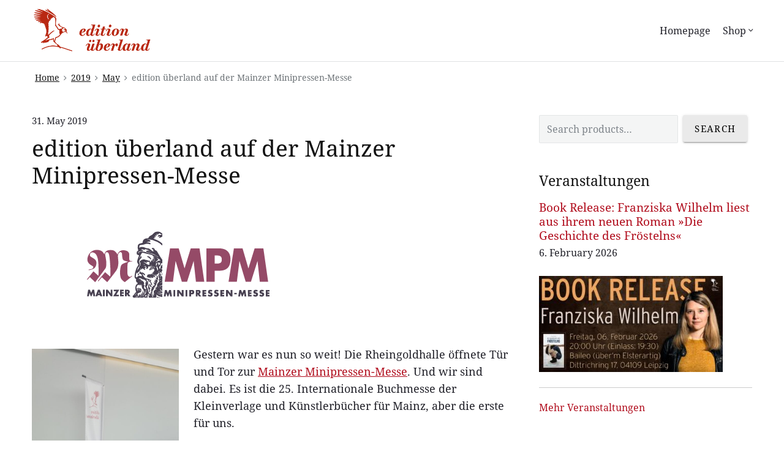

--- FILE ---
content_type: text/html; charset=UTF-8
request_url: https://editionueberland.de/2019/05/edition-ueberland-auf-der-mainzer-minipressen-messe/
body_size: 14809
content:
<!DOCTYPE html>
<html lang="de-DE" class="no-js">

<head>
<meta charset="UTF-8" /><link rel="preload" href="https://editionueberland.de/wp-content/cache/fvm/min/1731414708-cssd837469a6c28ce41dfb6f5d7f5c3f197ce2257a1057a95e4efc637b065d5a.css" as="style" media="all" />
<link rel="preload" href="https://editionueberland.de/wp-content/cache/fvm/min/1731414708-cssdfc87bee31c3fee5e097f09a0305ea627e1f9800b6603506981b093b423a6.css" as="style" media="all" />
<link rel="preload" href="https://editionueberland.de/wp-content/cache/fvm/min/1731414708-css1d89cc9ee7f74e29b444a56e81fb82eb33fdd8bc7a62864e4066d19a0b7b9.css" as="style" media="all" />
<link rel="preload" href="https://editionueberland.de/wp-content/cache/fvm/min/1731414708-cssa7676e236e49bcca9d70a638078afaf0e70740516e415a2466d78891b1ae4.css" as="style" media="all" />
<link rel="preload" href="https://editionueberland.de/wp-content/cache/fvm/min/1731414708-cssfc9e05164330daa8d3b2887c335ef8e635223191013046235052b5df54b88.css" as="style" media="all" />
<link rel="preload" href="https://editionueberland.de/wp-content/cache/fvm/min/1731414708-css8b1d4312ebc355f90119ba9744f1b1d412ab15977981dbd4b7a3e374f6809.css" as="style" media="all" />
<link rel="preload" href="https://editionueberland.de/wp-content/cache/fvm/min/1731414708-css594d0158860b268821486f42ac757b4f40ae30233d7137ce7ea8365f48294.css" as="style" media="all" />
<link rel="preload" href="https://editionueberland.de/wp-content/cache/fvm/min/1731414708-css7c3817820b0fe28297768c7a07c392ad772f90571e5adc329c06155974701.css" as="style" media="all" />
<link rel="preload" href="https://editionueberland.de/wp-content/cache/fvm/min/1731414708-css6c4249d8baf2c3cb7eb1646f407c817e251a1c6a8c6bcd16bf3815953a625.css" as="style" media="all" />
<link rel="preload" href="https://editionueberland.de/wp-content/cache/fvm/min/1731414708-css1f6110db922a87b699da47e1d88530cfeee05cbbf595c1ba67da310e47329.css" as="style" media="only screen and (max-width: 768px)" />
<link rel="preload" href="https://editionueberland.de/wp-content/cache/fvm/min/1731414708-css81bfe0b4e71c07d160038f20ee8efb92c248fdedabd328bf8215288ad4e4d.css" as="style" media="all" />
<link rel="preload" href="https://editionueberland.de/wp-content/cache/fvm/min/1731414708-cssf564dbf340da2daddae8caf22696a7873b1cd531f75e246a73827ca9a07a2.css" as="style" media="all" />
<link rel="preload" href="https://editionueberland.de/wp-content/cache/fvm/min/1731414708-cssc4104582da50bc71f3f75d9749fb823dca365df05adfb85f317103f8f8e24.css" as="style" media="all" /><script data-cfasync="false">function fvmuag(){var e=navigator.userAgent;if(e.match(/x11.*ox\/54|id\s4.*us.*ome\/62|oobo|ight|tmet|eadl|ngdo|PTST/i))return!1;if(e.match(/x11.*me\/86\.0/i)){var r=screen.width;if("number"==typeof r&&1367==r)return!1}return!0}</script><title>edition überland auf der Mainzer Minipressen-Messe &#8211; edition überland</title><meta name='robots' content='max-image-preview:large' /><link rel="alternate" hreflang="de" href="https://editionueberland.de/2019/05/edition-ueberland-auf-der-mainzer-minipressen-messe/" /><link rel="alternate" hreflang="en" href="https://editionueberland.de/en/2019/05/edition-ueberland-auf-der-mainzer-minipressen-messe/" /><link rel="alternate" hreflang="fr" href="https://editionueberland.de/fr/2019/05/edition-ueberland-auf-der-mainzer-minipressen-messe/" /><link rel="alternate" hreflang="x-default" href="https://editionueberland.de/2019/05/edition-ueberland-auf-der-mainzer-minipressen-messe/" /><meta name="viewport" content="width=device-width, initial-scale=1" /><link rel="alternate" type="application/rss+xml" title="edition überland &raquo; Feed" href="https://editionueberland.de/feed/" /><link rel="alternate" type="application/rss+xml" title="edition überland &raquo; Kommentar-Feed" href="https://editionueberland.de/comments/feed/" /><link rel="alternate" type="application/rss+xml" title="edition überland &raquo; Kommentar-Feed zu edition überland auf der Mainzer Minipressen-Messe" href="https://editionueberland.de/2019/05/edition-ueberland-auf-der-mainzer-minipressen-messe/feed/" /><link rel="canonical" href="https://editionueberland.de/2019/05/edition-ueberland-auf-der-mainzer-minipressen-messe/" />
<script>(function(html){html.className = html.className.replace(/\bno-js\b/,'js')})(document.documentElement);</script>













<link rel='stylesheet' id='themelia-ionicons-css'  href='https://editionueberland.de/wp-content/cache/fvm/min/1731414708-cssd837469a6c28ce41dfb6f5d7f5c3f197ce2257a1057a95e4efc637b065d5a.css' type='text/css' media='all' />
<link rel='stylesheet' id='themelia-unsemantic-css'  href='https://editionueberland.de/wp-content/cache/fvm/min/1731414708-cssdfc87bee31c3fee5e097f09a0305ea627e1f9800b6603506981b093b423a6.css' type='text/css' media='all' />
<link rel='stylesheet' id='themelia-parent-css'  href='https://editionueberland.de/wp-content/cache/fvm/min/1731414708-css1d89cc9ee7f74e29b444a56e81fb82eb33fdd8bc7a62864e4066d19a0b7b9.css' type='text/css' media='all' />
<link rel='stylesheet' id='themelia-style-css'  href='https://editionueberland.de/wp-content/cache/fvm/min/1731414708-cssa7676e236e49bcca9d70a638078afaf0e70740516e415a2466d78891b1ae4.css' type='text/css' media='all' />
<style id='themelia-style-inline-css' type='text/css' media="all">body{font-size:1em}@media (min-width:600px) and (max-width:1199px){body{font-size:1.063em}}@media (min-width:1200px) and (max-width:1799px){body{font-size:1.125em}}@media (min-width:1800px){body{font-size:1.188em}}h1{font-size:1.602em}h2{font-size:1.424em}.big,.lead,blockquote,h3{font-size:1.266em}h4{font-size:1.125em}h5,h6{font-size:1em}blockquote cite,small,.small,sup{font-size:.889em}.smaller{font-size:.79em}@media (min-width:600px) and (max-width:1199px){h1{font-size:2.074em}h2{font-size:1.728em}h3{font-size:1.44em}.big,.lead,blockquote,h4{font-size:1.2em}h5,h6{font-size:1em}blockquote cite,small,.small,sup{font-size:.833em}.smaller{font-size:.75em}}@media (min-width:1200px) and (max-width:1799px){h1{font-size:2.074em}h2{font-size:1.728em}h3{font-size:1.44em}.big,.lead,blockquote,h4{font-size:1.2em}h5,h6{font-size:1em}blockquote cite,small,.small,sup{font-size:.833em}.smaller{font-size:.75em}}@media (min-width:1800px){h1{font-size:2.441em}h2{font-size:1.953em}h3{font-size:1.563em}.big,.lead,blockquote,h4{font-size:1.25em}h5,h6{font-size:1em}blockquote cite,small,.small,sup{font-size:.889em}.smaller{font-size:.75em}}.grid-container{max-width:1340px}@media (min-width:1200px){.sm-simple>.menu-item{padding:0 10px}.sm-simple>.menu-item.pr0{padding-right:0}.sm-simple>.menu-item.pl0{padding-left:0}.sm-simple>li>a:before{content:"";display:block;height:3px;left:0;right:0;bottom:0;position:absolute;transition:transform .3s ease;transform:scaleX(0)}.sm-simple>li>a.highlighted:before,.sm-simple>li>a:hover:before{background:#b10e1e;transform:scaleX(1)}.sm-simple>li.current-menu-item>a:before,.sm-simple>li.current-page-ancestor>a:before,.sm-simple>li.current_page_item>a:before,.sm-simple>li.current_page_parent>a:before{background:#ba321d;transform:scaleX(1)}.no-js .sm ul ul{min-width:12em;left:100%!important;top:0!important}.sm-simple a.highlighted .sub-arrow:after{content:"\f3d0"}.site-title-wrap{float:left;position:relative}.header-inline-menu-title .site-title-wrap{padding-left:15px}.menu-primary{align-items:center;display:-webkit-box;display:-ms-flexbox;display:flex;-webkit-box-orient:vertical;-webkit-box-direction:normal;-ms-flex-direction:column;flex-direction:column;-webkit-box-pack:center;-ms-flex-pack:center;justify-content:center;margin-left:auto}.site-header .menu-items{float:left}.sm-simple ul{position:absolute;width:12em}.sm-simple li{float:left}.sm-simple.sm-rtl li{float:right}.sm-simple ul li,.sm-simple.sm-rtl ul li,.sm-simple.sm-vertical li{float:none}.sm-simple a{white-space:nowrap}.sm-simple ul a,.sm-simple.sm-vertical a{white-space:normal}.sm-simple .sm-nowrap>li>:not(ul) a,.sm-simple .sm-nowrap>li>a{white-space:nowrap}.sm-simple a{padding-top:.5em;padding-bottom:.5em;width:auto}.sm-simple ul li a{padding:.85em}.header-i-m-lr .sm-simple li:first-child a,.header-s-l .sm-simple li:first-child a{padding-left:0}.sm-simple a.disabled{background:#fff;color:#ccc}.sm-simple a.has-submenu{padding-right:10px}.sm-simple a .sub-arrow{width:8px;background:0 0}.sm-simple a .sub-arrow:after{font-size:12px}.sm-simple>li:first-child{border-left:0}.sm-simple ul{border:1px solid rgba(39,55,64,.09);-webkit-box-shadow:0 1px 1px rgba(0,0,0,.01);-moz-box-shadow:0 1px 1px rgba(0,0,0,.01);box-shadow:0 1px 1px rgba(0,0,0,.01);background:#fff}.sm-simple ul a.has-submenu{padding-right:30px}.sm-simple ul a .sub-arrow{position:absolute;right:12px}.sm-simple ul a .sub-arrow:after{position:absolute;right:12px;top:50%;margin-top:-6px;-ms-transform:rotate(-90deg);-webkit-transform:rotate(-90deg);transform:rotate(-90deg)}.sm-simple .sub-menu li{border-bottom:1px solid rgba(39,55,64,.09)}.sm-simple .sub-menu li:last-child{border-bottom:none}.sm-simple ul>li:first-child{border-top:0}.sm-simple span.scroll-down,.sm-simple span.scroll-up{display:none;position:absolute;overflow:hidden;visibility:hidden;background:#fff;height:20px}.sm-simple span.scroll-down-arrow,.sm-simple span.scroll-up-arrow{position:absolute;top:-2px;left:50%;margin-left:-8px;width:0;height:0;overflow:hidden;border-width:8px;border-style:dashed dashed solid dashed;border-color:transparent transparent #555 transparent}.sm-simple span.scroll-down-arrow{top:6px;border-style:solid dashed dashed dashed;border-color:#555 transparent transparent transparent}.sm-simple.sm-rtl a.has-submenu{padding-right:20px;padding-left:32px}.sm-simple.sm-rtl a .sub-arrow{right:auto;left:20px}.sm-simple.sm-rtl.sm-vertical a.has-submenu{padding:11px 20px}.sm-simple.sm-rtl.sm-vertical a .sub-arrow{right:20px;margin-right:-12px}.sm-simple.sm-rtl>li:first-child{border-left:1px solid #eee}.sm-simple.sm-rtl>li:last-child{border-left:0}.sm-simple.sm-rtl ul a.has-submenu{padding:11px 20px}.sm-simple.sm-rtl ul a .sub-arrow{right:20px;margin-right:-12px}.sm-simple.sm-vertical a .sub-arrow{right:auto;margin-left:-12px}.sm-simple.sm-vertical li{border-left:0;border-top:1px solid #eee}.sm-simple.sm-vertical>li:first-child{border-top:0}.access-inner{-webkit-box-orient:horizontal;-webkit-box-direction:normal;-ms-flex-direction:row;flex-direction:row;-webkit-box-pack:justify;-ms-flex-pack:justify;justify-content:space-between}.header-inline-menu-title .access-inner{-webkit-box-orient:horizontal;-webkit-box-direction:reverse;-ms-flex-direction:row-reverse;flex-direction:row-reverse}.menu-primary{width:auto}.header-inline-title-menu .site-access li:last-child,.header-stack-right .site-access li:last-child{padding-right:0}.header-inline-menu-title .site-access li:first-child,.header-stack-left .site-access li:first-child{padding-left:0}.main-menu-btn{display:none!important}.menu-primary-items{position:relative;top:0}.menu-primary-items[aria-expanded=false]{display:block}}@media only screen and (max-width:1199px){.sm-simple a .sub-arrow{background-color:rgba(39,55,64,.05)}.sm-simple a.highlighted .sub-arrow{background-color:rgba(39,55,64,.07)}.sm-simple ul a .sub-arrow,.sm-simple ul a.highlighted .sub-arrow{background-color:transparent}.sm-simple li a{border-top:1px solid rgba(39,55,64,.09)}.sm-simple li a{padding-top:15px;padding-bottom:15px}.sm-simple li a.has-submenu{padding-right:60px}.sm-simple li li{margin-left:0}.sm-simple li li a{padding-left:15px;padding-right:5px;padding-top:15px;padding-bottom:15px}.sm-simple .sub-menu li a:hover{background:0 0}.sm-simple li.cta a{border:none;margin-top:15px;margin-bottom:25px;text-align:center}}.btn-primary,.btn,input[type="submit"],.gform_button{background:#00823B}.woocommerce #main a.button,.woocommerce #main button.button,.sidebar-primary .edd_checkout a,.sidebar-special .edd_checkout a,#main .edd_go_to_checkout.button,#main .edd-add-to-cart.button,#main .woocommerce a.button.alt,#main .woocommerce button.button.alt,#main .woocommerce input.button.alt{background:#00823B}.woocommerce #main #respond input#submit,#main .woocommerce button.button{background:#E8E8E8}</style>
<link rel='stylesheet' id='wp-block-library-css'  href='https://editionueberland.de/wp-content/cache/fvm/min/1731414708-cssfc9e05164330daa8d3b2887c335ef8e635223191013046235052b5df54b88.css' type='text/css' media='all' />
<link rel='stylesheet' id='wc-blocks-vendors-style-css'  href='https://editionueberland.de/wp-content/cache/fvm/min/1731414708-css8b1d4312ebc355f90119ba9744f1b1d412ab15977981dbd4b7a3e374f6809.css' type='text/css' media='all' />
<link rel='stylesheet' id='wc-blocks-style-css'  href='https://editionueberland.de/wp-content/cache/fvm/min/1731414708-css594d0158860b268821486f42ac757b4f40ae30233d7137ce7ea8365f48294.css' type='text/css' media='all' />
<style id='global-styles-inline-css' type='text/css' media="all">body{--wp--preset--color--black:#000;--wp--preset--color--cyan-bluish-gray:#abb8c3;--wp--preset--color--white:#fff;--wp--preset--color--pale-pink:#f78da7;--wp--preset--color--vivid-red:#cf2e2e;--wp--preset--color--luminous-vivid-orange:#ff6900;--wp--preset--color--luminous-vivid-amber:#fcb900;--wp--preset--color--light-green-cyan:#7bdcb5;--wp--preset--color--vivid-green-cyan:#00d084;--wp--preset--color--pale-cyan-blue:#8ed1fc;--wp--preset--color--vivid-cyan-blue:#0693e3;--wp--preset--color--vivid-purple:#9b51e0;--wp--preset--gradient--vivid-cyan-blue-to-vivid-purple:linear-gradient(135deg,rgba(6,147,227,1) 0%,rgb(155,81,224) 100%);--wp--preset--gradient--light-green-cyan-to-vivid-green-cyan:linear-gradient(135deg,rgb(122,220,180) 0%,rgb(0,208,130) 100%);--wp--preset--gradient--luminous-vivid-amber-to-luminous-vivid-orange:linear-gradient(135deg,rgba(252,185,0,1) 0%,rgba(255,105,0,1) 100%);--wp--preset--gradient--luminous-vivid-orange-to-vivid-red:linear-gradient(135deg,rgba(255,105,0,1) 0%,rgb(207,46,46) 100%);--wp--preset--gradient--very-light-gray-to-cyan-bluish-gray:linear-gradient(135deg,rgb(238,238,238) 0%,rgb(169,184,195) 100%);--wp--preset--gradient--cool-to-warm-spectrum:linear-gradient(135deg,rgb(74,234,220) 0%,rgb(151,120,209) 20%,rgb(207,42,186) 40%,rgb(238,44,130) 60%,rgb(251,105,98) 80%,rgb(254,248,76) 100%);--wp--preset--gradient--blush-light-purple:linear-gradient(135deg,rgb(255,206,236) 0%,rgb(152,150,240) 100%);--wp--preset--gradient--blush-bordeaux:linear-gradient(135deg,rgb(254,205,165) 0%,rgb(254,45,45) 50%,rgb(107,0,62) 100%);--wp--preset--gradient--luminous-dusk:linear-gradient(135deg,rgb(255,203,112) 0%,rgb(199,81,192) 50%,rgb(65,88,208) 100%);--wp--preset--gradient--pale-ocean:linear-gradient(135deg,rgb(255,245,203) 0%,rgb(182,227,212) 50%,rgb(51,167,181) 100%);--wp--preset--gradient--electric-grass:linear-gradient(135deg,rgb(202,248,128) 0%,rgb(113,206,126) 100%);--wp--preset--gradient--midnight:linear-gradient(135deg,rgb(2,3,129) 0%,rgb(40,116,252) 100%);--wp--preset--duotone--dark-grayscale:url('#wp-duotone-dark-grayscale');--wp--preset--duotone--grayscale:url('#wp-duotone-grayscale');--wp--preset--duotone--purple-yellow:url('#wp-duotone-purple-yellow');--wp--preset--duotone--blue-red:url('#wp-duotone-blue-red');--wp--preset--duotone--midnight:url('#wp-duotone-midnight');--wp--preset--duotone--magenta-yellow:url('#wp-duotone-magenta-yellow');--wp--preset--duotone--purple-green:url('#wp-duotone-purple-green');--wp--preset--duotone--blue-orange:url('#wp-duotone-blue-orange');--wp--preset--font-size--small:13px;--wp--preset--font-size--medium:20px;--wp--preset--font-size--large:36px;--wp--preset--font-size--x-large:42px}.has-black-color{color:var(--wp--preset--color--black)!important}.has-cyan-bluish-gray-color{color:var(--wp--preset--color--cyan-bluish-gray)!important}.has-white-color{color:var(--wp--preset--color--white)!important}.has-pale-pink-color{color:var(--wp--preset--color--pale-pink)!important}.has-vivid-red-color{color:var(--wp--preset--color--vivid-red)!important}.has-luminous-vivid-orange-color{color:var(--wp--preset--color--luminous-vivid-orange)!important}.has-luminous-vivid-amber-color{color:var(--wp--preset--color--luminous-vivid-amber)!important}.has-light-green-cyan-color{color:var(--wp--preset--color--light-green-cyan)!important}.has-vivid-green-cyan-color{color:var(--wp--preset--color--vivid-green-cyan)!important}.has-pale-cyan-blue-color{color:var(--wp--preset--color--pale-cyan-blue)!important}.has-vivid-cyan-blue-color{color:var(--wp--preset--color--vivid-cyan-blue)!important}.has-vivid-purple-color{color:var(--wp--preset--color--vivid-purple)!important}.has-black-background-color{background-color:var(--wp--preset--color--black)!important}.has-cyan-bluish-gray-background-color{background-color:var(--wp--preset--color--cyan-bluish-gray)!important}.has-white-background-color{background-color:var(--wp--preset--color--white)!important}.has-pale-pink-background-color{background-color:var(--wp--preset--color--pale-pink)!important}.has-vivid-red-background-color{background-color:var(--wp--preset--color--vivid-red)!important}.has-luminous-vivid-orange-background-color{background-color:var(--wp--preset--color--luminous-vivid-orange)!important}.has-luminous-vivid-amber-background-color{background-color:var(--wp--preset--color--luminous-vivid-amber)!important}.has-light-green-cyan-background-color{background-color:var(--wp--preset--color--light-green-cyan)!important}.has-vivid-green-cyan-background-color{background-color:var(--wp--preset--color--vivid-green-cyan)!important}.has-pale-cyan-blue-background-color{background-color:var(--wp--preset--color--pale-cyan-blue)!important}.has-vivid-cyan-blue-background-color{background-color:var(--wp--preset--color--vivid-cyan-blue)!important}.has-vivid-purple-background-color{background-color:var(--wp--preset--color--vivid-purple)!important}.has-black-border-color{border-color:var(--wp--preset--color--black)!important}.has-cyan-bluish-gray-border-color{border-color:var(--wp--preset--color--cyan-bluish-gray)!important}.has-white-border-color{border-color:var(--wp--preset--color--white)!important}.has-pale-pink-border-color{border-color:var(--wp--preset--color--pale-pink)!important}.has-vivid-red-border-color{border-color:var(--wp--preset--color--vivid-red)!important}.has-luminous-vivid-orange-border-color{border-color:var(--wp--preset--color--luminous-vivid-orange)!important}.has-luminous-vivid-amber-border-color{border-color:var(--wp--preset--color--luminous-vivid-amber)!important}.has-light-green-cyan-border-color{border-color:var(--wp--preset--color--light-green-cyan)!important}.has-vivid-green-cyan-border-color{border-color:var(--wp--preset--color--vivid-green-cyan)!important}.has-pale-cyan-blue-border-color{border-color:var(--wp--preset--color--pale-cyan-blue)!important}.has-vivid-cyan-blue-border-color{border-color:var(--wp--preset--color--vivid-cyan-blue)!important}.has-vivid-purple-border-color{border-color:var(--wp--preset--color--vivid-purple)!important}.has-vivid-cyan-blue-to-vivid-purple-gradient-background{background:var(--wp--preset--gradient--vivid-cyan-blue-to-vivid-purple)!important}.has-light-green-cyan-to-vivid-green-cyan-gradient-background{background:var(--wp--preset--gradient--light-green-cyan-to-vivid-green-cyan)!important}.has-luminous-vivid-amber-to-luminous-vivid-orange-gradient-background{background:var(--wp--preset--gradient--luminous-vivid-amber-to-luminous-vivid-orange)!important}.has-luminous-vivid-orange-to-vivid-red-gradient-background{background:var(--wp--preset--gradient--luminous-vivid-orange-to-vivid-red)!important}.has-very-light-gray-to-cyan-bluish-gray-gradient-background{background:var(--wp--preset--gradient--very-light-gray-to-cyan-bluish-gray)!important}.has-cool-to-warm-spectrum-gradient-background{background:var(--wp--preset--gradient--cool-to-warm-spectrum)!important}.has-blush-light-purple-gradient-background{background:var(--wp--preset--gradient--blush-light-purple)!important}.has-blush-bordeaux-gradient-background{background:var(--wp--preset--gradient--blush-bordeaux)!important}.has-luminous-dusk-gradient-background{background:var(--wp--preset--gradient--luminous-dusk)!important}.has-pale-ocean-gradient-background{background:var(--wp--preset--gradient--pale-ocean)!important}.has-electric-grass-gradient-background{background:var(--wp--preset--gradient--electric-grass)!important}.has-midnight-gradient-background{background:var(--wp--preset--gradient--midnight)!important}.has-small-font-size{font-size:var(--wp--preset--font-size--small)!important}.has-medium-font-size{font-size:var(--wp--preset--font-size--medium)!important}.has-large-font-size{font-size:var(--wp--preset--font-size--large)!important}.has-x-large-font-size{font-size:var(--wp--preset--font-size--x-large)!important}</style>
<link rel='stylesheet' id='vsel-style-css'  href='https://editionueberland.de/wp-content/cache/fvm/min/1731414708-css7c3817820b0fe28297768c7a07c392ad772f90571e5adc329c06155974701.css' type='text/css' media='all' />
<link rel='stylesheet' id='woocommerce-layout-css'  href='https://editionueberland.de/wp-content/cache/fvm/min/1731414708-css6c4249d8baf2c3cb7eb1646f407c817e251a1c6a8c6bcd16bf3815953a625.css' type='text/css' media='all' />
<link rel='stylesheet' id='woocommerce-smallscreen-css'  href='https://editionueberland.de/wp-content/cache/fvm/min/1731414708-css1f6110db922a87b699da47e1d88530cfeee05cbbf595c1ba67da310e47329.css' type='text/css' media='only screen and (max-width: 768px)' />
<link rel='stylesheet' id='woocommerce-general-css'  href='https://editionueberland.de/wp-content/cache/fvm/min/1731414708-css81bfe0b4e71c07d160038f20ee8efb92c248fdedabd328bf8215288ad4e4d.css' type='text/css' media='all' />
<style id='woocommerce-inline-inline-css' type='text/css' media="all">.woocommerce form .form-row .required{visibility:visible}</style>
<link rel='stylesheet' id='child-style-css'  href='https://editionueberland.de/wp-content/cache/fvm/min/1731414708-cssf564dbf340da2daddae8caf22696a7873b1cd531f75e246a73827ca9a07a2.css' type='text/css' media='all' />
<link rel='stylesheet' id='woocommerce-de_frontend_styles-css'  href='https://editionueberland.de/wp-content/cache/fvm/min/1731414708-cssc4104582da50bc71f3f75d9749fb823dca365df05adfb85f317103f8f8e24.css' type='text/css' media='all' />
<script type='text/javascript' src='https://editionueberland.de/wp-includes/js/jquery/jquery.min.js?ver=3.6.0' id='jquery-core-js'></script>
<script type='text/javascript' src='https://editionueberland.de/wp-includes/js/jquery/jquery-migrate.min.js?ver=3.3.2' id='jquery-migrate-js'></script>
<script type='text/javascript' id='wpml-cookie-js-extra'>
/* <![CDATA[ */
var wpml_cookies = {"wp-wpml_current_language":{"value":"de","expires":1,"path":"\/"}};
var wpml_cookies = {"wp-wpml_current_language":{"value":"de","expires":1,"path":"\/"}};
/* ]]> */
</script>
<script type='text/javascript' src='https://editionueberland.de/wp-content/plugins/sitepress-multilingual-cms/res/js/cookies/language-cookie.js?ver=4.5.8' id='wpml-cookie-js'></script>

<script type='text/javascript' id='wpml-browser-redirect-js-extra'>
/* <![CDATA[ */
var wpml_browser_redirect_params = {"pageLanguage":"de","languageUrls":{"de_de":"https:\/\/editionueberland.de\/2019\/05\/edition-ueberland-auf-der-mainzer-minipressen-messe\/","de":"https:\/\/editionueberland.de\/2019\/05\/edition-ueberland-auf-der-mainzer-minipressen-messe\/","en_us":"https:\/\/editionueberland.de\/en\/2019\/05\/edition-ueberland-auf-der-mainzer-minipressen-messe\/","en":"https:\/\/editionueberland.de\/en\/2019\/05\/edition-ueberland-auf-der-mainzer-minipressen-messe\/","us":"https:\/\/editionueberland.de\/en\/2019\/05\/edition-ueberland-auf-der-mainzer-minipressen-messe\/","fr_fr":"https:\/\/editionueberland.de\/fr\/2019\/05\/edition-ueberland-auf-der-mainzer-minipressen-messe\/","fr":"https:\/\/editionueberland.de\/fr\/2019\/05\/edition-ueberland-auf-der-mainzer-minipressen-messe\/"},"cookie":{"name":"_icl_visitor_lang_js","domain":"editionueberland.de","path":"\/","expiration":72}};
/* ]]> */
</script>
<script type='text/javascript' src='https://editionueberland.de/wp-content/plugins/sitepress-multilingual-cms/dist/js/browser-redirect/app.js?ver=4.5.8' id='wpml-browser-redirect-js'></script>
<script type='text/javascript' id='woocommerce_de_frontend-js-extra'>
/* <![CDATA[ */
var sepa_ajax_object = {"ajax_url":"https:\/\/editionueberland.de\/wp-admin\/admin-ajax.php","nonce":"a36e947a7b"};
var woocommerce_remove_updated_totals = {"val":"0"};
var woocommerce_payment_update = {"val":"1"};
var german_market_price_variable_products = {"val":"gm_default"};
var german_market_price_variable_theme_extra_element = {"val":"none"};
var german_market_legal_info_product_reviews = {"element":".woocommerce-Reviews .commentlist"};
var ship_different_address = {"message":"<p class=\"woocommerce-notice woocommerce-notice--info woocommerce-info\" id=\"german-market-puchase-on-account-message\">\"Lieferung an eine andere Adresse senden\" ist f\u00fcr die gew\u00e4hlte Zahlungsart \"Kauf auf Rechnung\" nicht verf\u00fcgbar und wurde deaktiviert!<\/p>","before_element":".woocommerce-checkout-payment"};
/* ]]> */
</script>
<script type='text/javascript' src='https://editionueberland.de/wp-content/plugins/woocommerce-german-market/js/WooCommerce-German-Market-Frontend.min.js?ver=3.15' id='woocommerce_de_frontend-js'></script>

 







	<noscript><style>.woocommerce-product-gallery{ opacity: 1 !important; }</style></noscript>
	<style id="custom-background-css" media="all">body.custom-background{background:#fff}</style>

<link rel="icon" href="https://editionueberland.de/wp-content/uploads/2019/05/cropped-editionueberland-favicon-192x192.png" sizes="192x192" />


<style id="kirki-inline-styles" media="all">.headroom+.main,.sticky-header+.main{padding-top:86px}.site-header{background-color:#fff}.site-header:after{background-color:rgba(39,55,64,0.14)}.site-title{font-size:1.789em;letter-spacing:0px;line-height:1.2;text-transform:none}.site-title-wrap .site-title,.site-title-wrap:visited .site-title{color:#22222A}.site-title-wrap:hover .site-title{color:#005ea5}.site-title-wrap:active .site-title{color:#22222A}.site-description{font-size:0.789em;letter-spacing:0.025em;line-height:1.2;text-transform:none;color:#6f767a}.sm-simple{font-size:16px;letter-spacing:0px;line-height:1.4;text-transform:none}.sm-simple a,.sm-simple a:visited{color:rgba(34,34,42,1)}.sm-simple a:hover,.sm-simple>li>a.highlighted{color:#000}.sm-simple a:active,.sm-simple>li>a.highlighted:active{color:#000}.hamburger-inner,.hamburger-inner:before,.hamburger-inner:after{background-color:rgba(34,34,42,1)}.sm-simple>li>a:hover:before,.sm-simple>li>a.highlighted:before{background:#B10E1E}.sm-simple>li.current-menu-item>a:before,.sm-simple>li.current_page_item>a:before,.sm-simple>li.current_page_parent>a:before,.sm-simple>li.current-page-ancestor>a:before{background:#BA321D}.sm-simple .sub-menu a,.sm-simple .sub-menu a:visited{color:#121212}.sm-simple .sub-menu a:hover,.sm-simple .sub-menu li a.highlighted{color:#b10e1e}.sm-simple .sub-menu a:active,.sm-simple .sub-menu li a.highlighted:active{color:#b10e1e}.sm-simple .sub-menu li a{background-color:#fff}.sm-simple .sub-menu li a:hover,.sm-simple .sub-menu li a.highlighted{background-color:#fff}.sm-simple .sub-menu li a:active{background-color:#fff}.sm-simple .sub-menu{border-color:rgba(39,55,64,0.09)}.sm-simple .sub-menu li{border-color:rgba(39,55,64,0.09)}.sm-simple .sub-menu ul{border-top-color:rgba(39,55,64,0.09)}body{letter-spacing:0px;line-height:1.6;color:#22222a}a{color:#b10e1e}a:visited{color:#af414c}a:hover{color:#890509}a:active{color:#890509}h1,h2,h3,h4,h5,h6{line-height:1.2}.entry-title a{color:#121212}.entry-title a:visited{color:#121212}.entry-title a:hover{color:#005ea5}.entry-title a:active{color:#444}.plural .entry-title{text-transform:none}.singular-post .entry-title{text-transform:none;color:#121212}.singular-page .entry-title{text-transform:none;color:#121212}.sidebar-primary .widget-title{text-transform:none;color:#121212}.sidebar-footer .widget-title{text-transform:none;color:#121212}.entry-content h1{text-transform:none;color:#121212}.entry-content h2{text-transform:none;color:#121212}.entry-content h3{text-transform:none;color:#121212}.sidebar-subsidiary h3{text-transform:none;color:#121212}.entry-content h4{text-transform:none;color:#121212}.entry-content h5{text-transform:none;color:#121212}.entry-content h6{text-transform:none;color:#121212}breadcrumb-trail,.secondary-text,.wp-caption-text{color:#6d7377}.breadcrumb-trail a,.breadcrumb-trail a:visited,.entry-more-link,.entry-more-link:visited,.more-link,.more-link:visited,.social-navigation a,.social-navigation a:visited{color:#141414}.breadcrumb-trail a:hover,.entry-more-link:hover,.more-link:hover,.social-navigation a:hover{color:rgba(0,0,0,0.7)}.breadcrumb-trail a:active,.entry-more-link:active,.more-link:active,.social-navigation a:active{color:rgba(0,0,0,0.7)}.archive .post,.blog .post,.search .entry{border-bottom-color:rgba(39,55,64,0.1)}hr{border-bottom-color:rgba(39,55,64,0.1)}.author-info{border-top-color:rgba(39,55,64,0.45)}h4.comments-number{border-top-color:rgba(39,55,64,0.45)}.post-navigation .nav-links{border-top-color:rgba(39,55,64,0.45)}.main .sidebar li{border-bottom-color:rgba(39,55,64,0.1)}.sidebar-subsidiary{border-top-color:rgba(39,55,64,0.1)}.sidebar-footer{border-top-color:rgba(39,55,64,0.1)}.site-footer{border-top-color:rgba(39,55,64,0.1)}</style></head>

<body class="wordpress ltr de de-de child-theme y2026 m02 d01 h18 sunday logged-out custom-background wp-custom-logo singular singular-post singular-post-626 post-template-default post-format-standard layout-2c-l theme-themelia header-inline custom-logo header-inline-title-menu title-is-unvisible description-is-unvisible woocommerce-columns-3 woocommerce-no-js woocommerce" dir="ltr">

	<div id="container" class="container">

		<a href="#content" class="skip-link screen-reader-text focusable">Skip to content</a>

		<header id="header" class="site-header">
			<div id="branding" class="site-branding">
				<div id="access" class="site-access grid-container">
					<div id="access-inner" class="access-inner grid-100 relative">

									
		<a href="https://editionueberland.de/" class="site-title-wrap clearfix"><div class="logo-wrap flex-center"><img class="logo-image branding-item" src="https://editionueberland.de/wp-content/uploads/2019/05/cropped-editionueberland-quer.png" alt="edition überland" /></div>
		<div class="branding-item-wrap flex-center">
			<div class="titles-wrap branding-item">
				<p id="site-title" class="site-title">edition überland</p>				<p id="site-description" class="site-description">Feuilletonistisches, Regionales und Belletristik</p>			</div>
		</div>
		</a>
		
						
	<nav class="menu menu-primary" id="menu-primary" aria-label="Primary Menu">

		
		<button id="menu-toggle" class="menu-toggle hamburger hamburger--spin main-menu-btn is-not-active" type="button" aria-controls="menu-primary-items" aria-expanded="false">
			<span class="hamburger-box">
				<span class="hamburger-inner"></span>
			</span>
			<span class="screen-reader-text">Menu</span>
		</button>

		<ul id="menu-primary-items" class="menu-primary-items menu-items sm sm-simple" aria-expanded="false"><li id="menu-item-147" class="menu-item menu-item-type-post_type menu-item-object-page menu-item-home menu-item-147"><a href="https://editionueberland.de/">Startseite</a></li>
<li id="menu-item-16" class="menu-item menu-item-type-post_type menu-item-object-page menu-item-has-children menu-item-16"><a href="https://editionueberland.de/shop/">Unser Shop</a>
<ul class="sub-menu">
	<li id="menu-item-4113" class="menu-item menu-item-type-custom menu-item-object-custom menu-item-4113"><a href="/produkt-kategorie/belletristisches/">Belletristisches</a></li>
	<li id="menu-item-4114" class="menu-item menu-item-type-custom menu-item-object-custom menu-item-4114"><a href="/produkt-kategorie/feuilletonistisches/">Feuilletonistisches</a></li>
	<li id="menu-item-4115" class="menu-item menu-item-type-custom menu-item-object-custom menu-item-4115"><a href="/produkt-kategorie/regionales/">Regionales</a></li>
</ul>
</li>
<li id="menu-item-6603" class="menu-item menu-item-type-post_type menu-item-object-page menu-item-6603"><a href="https://editionueberland.de/veranstaltungen/">Veranstaltungen</a></li>
<li id="menu-item-114" class="menu-item menu-item-type-post_type menu-item-object-page menu-item-114"><a href="https://editionueberland.de/fuer-buchhaendlerinnen/">Für Buchhändler*innen</a></li>
<li id="menu-item-25" class="menu-item menu-item-type-post_type menu-item-object-page current_page_parent menu-item-25"><a href="https://editionueberland.de/blog/">Blog</a></li>
<li id="menu-item-883" class="menu-item menu-item-type-post_type menu-item-object-page menu-item-883"><a href="https://editionueberland.de/newsletter-bestellen/">Newsletter</a></li>
<li id="menu-item-52" class="menu-item menu-item-type-post_type menu-item-object-page menu-item-52"><a href="https://editionueberland.de/kontakt/">Kontakt</a></li>
</ul>
	</nav>

	
					</div>
				</div>
			</div>
		</header>

<div id="main" class="main">
	<div class="grid-container">
		<div class="grid-100 grid-parent main-inner">
			
	<nav role="navigation" aria-label="Breadcrumbs" class="breadcrumb-trail breadcrumbs" itemprop="breadcrumb"><ul class="trail-items" itemscope itemtype="http://schema.org/BreadcrumbList"><meta name="numberOfItems" content="4" /><meta name="itemListOrder" content="Ascending" /><li itemprop="itemListElement" itemscope itemtype="http://schema.org/ListItem" class="trail-item trail-begin"><a href="https://editionueberland.de/" rel="home"><span itemprop="name">Home</span></a><meta itemprop="position" content="1" /></li><li itemprop="itemListElement" itemscope itemtype="http://schema.org/ListItem" class="trail-item"><a href="https://editionueberland.de/2019/"><span itemprop="name">2019</span></a><meta itemprop="position" content="2" /></li><li itemprop="itemListElement" itemscope itemtype="http://schema.org/ListItem" class="trail-item"><a href="https://editionueberland.de/2019/05/"><span itemprop="name">Mai</span></a><meta itemprop="position" content="3" /></li><li itemprop="itemListElement" itemscope itemtype="http://schema.org/ListItem" class="trail-item trail-end"><span itemprop="name">edition überland auf der Mainzer Minipressen-Messe</span><meta itemprop="position" content="4" /></li></ul></nav>
	
			
			<main id="content" class="content grid-70 tablet-grid-66">

				
				
					
						
						<article id="post-626" class="entry author-kirsten post-626 post type-post status-publish format-standard has-post-thumbnail category-uncategorized">

	
		<header class="entry-header">

			<div class="entry-byline small">
				<time class="entry-published updated" datetime="2019-05-31T09:52:00+02:00" itemprop="datePublished" title="Freitag, Mai 31, 2019, 9:52 a.m.">31. Mai 2019</time>
								<a href="https://editionueberland.de/2019/05/edition-ueberland-auf-der-mainzer-minipressen-messe/#respond" class="comments-link zero-comments cl-icon cl-hidden--excerpt cl-zero-hide" itemprop="discussionURL"><i class="icon ion-ios-chatboxes-outline comments-sep"></i><span class="comments-number">0</span><span class="comments-text"> comments</span><span class="screen-reader-text"> on "edition überland auf der Mainzer Minipressen-Messe"</span></a>							</div>

			<h1 class="entry-title" itemprop="headline">edition überland auf der Mainzer Minipressen-Messe</h1>

			
		<figure class="post-thumbnail wp-caption">
						<img width="420" height="210" src="https://editionueberland.de/wp-content/uploads/2019/05/MMPM-Logo-e1559244707391.gif" class="attachment-post-thumbnail size-post-thumbnail wp-post-image" alt="" />					</figure>

		
		</header>

		<div class="entry-content" itemprop="articleBody">
			<figure id="attachment_631" aria-describedby="caption-attachment-631" style="width: 240px" class="wp-caption alignleft"><img loading="lazy" class="wp-image-631" title="edition überland" src="https://editionueberland.de/wp-content/uploads/2019/05/20190530_125819-e1559244877361-169x300.jpg" alt="" width="240" height="426" srcset="https://editionueberland.de/wp-content/uploads/2019/05/20190530_125819-e1559244877361-169x300.jpg 169w, https://editionueberland.de/wp-content/uploads/2019/05/20190530_125819-e1559244877361-768x1365.jpg 768w, https://editionueberland.de/wp-content/uploads/2019/05/20190530_125819-e1559244877361-576x1024.jpg 576w, https://editionueberland.de/wp-content/uploads/2019/05/20190530_125819-e1559244877361-1280x2276.jpg 1280w, https://editionueberland.de/wp-content/uploads/2019/05/20190530_125819-e1559244877361-600x1067.jpg 600w" sizes="(max-width: 240px) 100vw, 240px" /><figcaption id="caption-attachment-631" class="wp-caption-text">Der Stand ist aufgebaut, die Besucher können kommen.</figcaption></figure>
<p>Gestern war es nun so weit! Die Rheingoldhalle öffnete Tür und Tor zur <a href="http://www.minipresse.de/">Mainzer Minipressen-Messe</a>. Und wir sind dabei. Es ist die 25. Internationale Buchmesse der Kleinverlage und Künstlerbücher für Mainz, aber die erste für uns.</p>
<p>Gegen 14 Uhr hielt die Kulturdezernentin Marianne Grosse die Eröffnungsrede. Anlässlich des 25. Jubiläums der Messe wurde eine große Buch-Torte angeschnitten und Wein ausgeschenkt.</p>
<figure id="attachment_635" aria-describedby="caption-attachment-635" style="width: 300px" class="wp-caption alignright"><img loading="lazy" class="wp-image-635 size-medium" title="Mainzer Minipressen Messe" src="https://editionueberland.de/wp-content/uploads/2019/05/20190530_142610-300x169.jpg" alt="" width="300" height="169" srcset="https://editionueberland.de/wp-content/uploads/2019/05/20190530_142610-300x169.jpg 300w, https://editionueberland.de/wp-content/uploads/2019/05/20190530_142610-768x432.jpg 768w, https://editionueberland.de/wp-content/uploads/2019/05/20190530_142610-1024x576.jpg 1024w, https://editionueberland.de/wp-content/uploads/2019/05/20190530_142610-1280x720.jpg 1280w, https://editionueberland.de/wp-content/uploads/2019/05/20190530_142610-600x338.jpg 600w" sizes="(max-width: 300px) 100vw, 300px" /><figcaption id="caption-attachment-635" class="wp-caption-text">Buchtorte und Wein</figcaption></figure>
<p>Doch was gibts zu sehen? Außer bei den Kleinverlagen, Buchkünstlerinnen und Buchkünstlern durchs feine Sortiment zu stöbern, gibts für alle Interessierten noch ein schickes <a href="http://www.minipresse.de/veranstaltungen/index.php">Rahmenprogramm</a>. In den Lesezelten vor der Halle stellen Autorinnen und Autoren ihre Bücher vor, es wird geslammt oder performt, Papier geschöpft und ausgestellt. Für Wissbegierige gibt es Seminare und Workshops. Möge es eine erfolgreiche Messe werden &#8211; nicht nur für uns!</p>
<figure id="attachment_632" aria-describedby="caption-attachment-632" style="width: 300px" class="wp-caption alignleft"><img loading="lazy" class="wp-image-632 size-medium" title="Mainzer Minipressen Messe" src="https://editionueberland.de/wp-content/uploads/2019/05/20190530_133743-300x169.jpg" alt="" width="300" height="169" srcset="https://editionueberland.de/wp-content/uploads/2019/05/20190530_133743-300x169.jpg 300w, https://editionueberland.de/wp-content/uploads/2019/05/20190530_133743-768x432.jpg 768w, https://editionueberland.de/wp-content/uploads/2019/05/20190530_133743-1024x576.jpg 1024w, https://editionueberland.de/wp-content/uploads/2019/05/20190530_133743-1280x720.jpg 1280w, https://editionueberland.de/wp-content/uploads/2019/05/20190530_133743-600x338.jpg 600w" sizes="(max-width: 300px) 100vw, 300px" /><figcaption id="caption-attachment-632" class="wp-caption-text">Zwischen den Messeständen</figcaption></figure>
<figure id="attachment_629" aria-describedby="caption-attachment-629" style="width: 300px" class="wp-caption alignleft"><img loading="lazy" class="wp-image-629 size-medium" title="Rhein, Mainzer Winzer" src="https://editionueberland.de/wp-content/uploads/2019/05/20190530_122242-300x169.jpg" alt="" width="300" height="169" srcset="https://editionueberland.de/wp-content/uploads/2019/05/20190530_122242-300x169.jpg 300w, https://editionueberland.de/wp-content/uploads/2019/05/20190530_122242-768x432.jpg 768w, https://editionueberland.de/wp-content/uploads/2019/05/20190530_122242-1024x576.jpg 1024w, https://editionueberland.de/wp-content/uploads/2019/05/20190530_122242-1280x720.jpg 1280w, https://editionueberland.de/wp-content/uploads/2019/05/20190530_122242-600x338.jpg 600w" sizes="(max-width: 300px) 100vw, 300px" /><figcaption id="caption-attachment-629" class="wp-caption-text">Eine Pause am Rhein</figcaption></figure>
					</div>

		<footer class="entry-footer">
			<span class="entry-terms category" itemprop="articleSection"><span class="title">Posted in: </span><a href="https://editionueberland.de/en/category/uncategorized/" rel="tag">Uncategorized</a></span>					</footer>

		
	
</article>

						
							
<section id="comments-template">

	
	
		<div id="respond" class="comment-respond">
		<h3 id="reply-title" class="comment-reply-title">Schreibe einen Kommentar <small><a rel="nofollow" id="cancel-comment-reply-link" href="/2019/05/edition-ueberland-auf-der-mainzer-minipressen-messe/#respond" style="display:none;">Antwort abbrechen</a></small></h3><form action="https://editionueberland.de/wp-comments-post.php" method="post" id="commentform" class="comment-form" novalidate><p class="comment-notes"><span id="email-notes">Deine E-Mail-Adresse wird nicht veröffentlicht.</span> <span class="required-field-message" aria-hidden="true">Erforderliche Felder sind mit <span class="required" aria-hidden="true">*</span> markiert</span></p><p class="comment-form-comment"><label for="comment">Kommentar <span class="required" aria-hidden="true">*</span></label> <textarea autocomplete="new-password"  id="hc5dc29afd"  name="hc5dc29afd"   cols="45" rows="8" maxlength="65525" required></textarea><textarea id="comment" aria-label="hp-comment" aria-hidden="true" name="comment" autocomplete="new-password" style="padding:0 !important;clip:rect(1px, 1px, 1px, 1px) !important;position:absolute !important;white-space:nowrap !important;height:1px !important;width:1px !important;overflow:hidden !important;" tabindex="-1"></textarea><script data-noptimize>document.getElementById("comment").setAttribute( "id", "a0b6201e7646ca21cecc590c74da3fc9" );document.getElementById("hc5dc29afd").setAttribute( "id", "comment" );</script><input type="hidden" name="ab_init_time" value="1769965579" /></p><input name="wpml_language_code" type="hidden" value="de" /><p class="comment-form-author"><label for="author">Name <span class="required" aria-hidden="true">*</span></label> <input id="author" name="author" type="text" value="" size="30" maxlength="245" required /></p>
<p class="comment-form-email"><label for="email">E-Mail-Adresse <span class="required" aria-hidden="true">*</span></label> <input id="email" name="email" type="email" value="" size="30" maxlength="100" aria-describedby="email-notes" required /></p>
<p class="comment-form-url"><label for="url">Website</label> <input id="url" name="url" type="url" value="" size="30" maxlength="200" /></p>
<p class="form-submit"><input name="submit" type="submit" id="submit" class="submit" value="Kommentar abschicken" /> <input type='hidden' name='comment_post_ID' value='626' id='comment_post_ID' />
<input type='hidden' name='comment_parent' id='comment_parent' value='0' />
</p></form>	</div>
	
</section>

						
					
					
	
	<nav class="navigation post-navigation" aria-label="Beiträge">
		<h2 class="screen-reader-text">Beitragsnavigation</h2>
		<div class="nav-links"><div class="nav-previous"><a href="https://editionueberland.de/2019/05/barbara-handke-startet-ihre-lesereise-in-wien/" rel="prev"><span class="meta-nav" aria-hidden="true">Previous</span> <span class="screen-reader-text">Previous post:</span> <span class="post-title">Barbara Handke startete ihre Lesereise in Wien</span></a></div><div class="nav-next"><a href="https://editionueberland.de/2019/07/radio-interview-mit-barbara-handke/" rel="next"><span class="meta-nav" aria-hidden="true">Next</span> <span class="screen-reader-text">Next post:</span> <span class="post-title">Radio-Interview mit Barbara Handke</span></a></div></div>
	</nav>

				
			</main>

			
			
	<aside class="sidebar sidebar-primary grid-30 tablet-grid-33" id="sidebar-primary" aria-label="Primary Sidebar">

		<h3 id="sidebar-primary-title" class="screen-reader-text">Primary Sidebar</h3>

		<div class="sidebar-inner">
			
				<div id="woocommerce_product_search-2" class="widget woocommerce widget_product_search"><h3 class="widget-title">Search</h3><form role="search" method="get" class="woocommerce-product-search" action="https://editionueberland.de/">
	<label class="screen-reader-text" for="woocommerce-product-search-field-0">Suche nach:</label>
	<input type="search" id="woocommerce-product-search-field-0" class="search-field" placeholder="Produkte suchen&hellip;" value="" name="s" />
	<button type="submit" value="Suche">Suche</button>
	<input type="hidden" name="post_type" value="product" />
</form>
</div><div id="woocommerce_widget_cart-5" class="widget woocommerce widget_shopping_cart"><h3 class="widget-title">Warenkorb</h3><div class="hide_cart_widget_if_empty"><div class="widget_shopping_cart_content"></div></div></div><div id="vsel_widget-2" class="widget vsel-widget"><h3 class="widget-title">Veranstaltungen</h3><div id="vsel" class="vsel-widget vsel-widget-upcoming-events"><div id="event-7058" class="vsel-content vsel-upcoming vsel-future"><div class="vsel-meta vsel-alignleft" style="width:100%; box-sizing:border-box;"><h3 class="vsel-meta-title"><a href="https://editionueberland.de/veranstaltungen/book-release/" rel="bookmark" title="Book Release: Franziska Wilhelm liest aus ihrem neuen Roman »Die Geschichte des Fröstelns«">Book Release: Franziska Wilhelm liest aus ihrem neuen Roman »Die Geschichte des Fröstelns«</a></h3><div class="vsel-meta-date vsel-meta-single-date"><span>6. Februar 2026</span></div></div><div class="vsel-info vsel-alignleft" style="width:100%; box-sizing:border-box;"><figure class="vsel-image vsel-alignright" style="max-width:100%; float:none; margin-left:0; margin-right:0; box-sizing:border-box;"><a href="https://editionueberland.de/veranstaltungen/book-release/" rel="bookmark"><img width="300" height="157" src="https://editionueberland.de/wp-content/uploads/2026/01/Book-Release_Franziska-Wilhelm_warm_Typo1_5000x2617.psd-300x157.jpg" class="vsel-image-img wp-post-image" alt="Book Release_Franziska Wilhelm_warm_Typo1_5000x2617.psd" loading="lazy" srcset="https://editionueberland.de/wp-content/uploads/2026/01/Book-Release_Franziska-Wilhelm_warm_Typo1_5000x2617.psd-300x157.jpg 300w, https://editionueberland.de/wp-content/uploads/2026/01/Book-Release_Franziska-Wilhelm_warm_Typo1_5000x2617.psd-1024x536.jpg 1024w, https://editionueberland.de/wp-content/uploads/2026/01/Book-Release_Franziska-Wilhelm_warm_Typo1_5000x2617.psd-768x402.jpg 768w, https://editionueberland.de/wp-content/uploads/2026/01/Book-Release_Franziska-Wilhelm_warm_Typo1_5000x2617.psd-1536x804.jpg 1536w, https://editionueberland.de/wp-content/uploads/2026/01/Book-Release_Franziska-Wilhelm_warm_Typo1_5000x2617.psd-1280x670.jpg 1280w, https://editionueberland.de/wp-content/uploads/2026/01/Book-Release_Franziska-Wilhelm_warm_Typo1_5000x2617.psd-1320x691.jpg 1320w, https://editionueberland.de/wp-content/uploads/2026/01/Book-Release_Franziska-Wilhelm_warm_Typo1_5000x2617.psd-600x314.jpg 600w, https://editionueberland.de/wp-content/uploads/2026/01/Book-Release_Franziska-Wilhelm_warm_Typo1_5000x2617.psd.jpg 1600w" sizes="(max-width: 300px) 100vw, 300px" /></a></figure></div></div></div><div class="vsel-widget-link"><a href="/veranstaltungen/">Mehr Veranstaltungen</a></div></div>
		<div id="recent-posts-4" class="widget widget_recent_entries">
		<h3 class="widget-title">Aus dem Blog</h3>
		<ul>
											<li>
					<a href="https://editionueberland.de/2024/03/veranstaltungen-zur-leipziger-buchmesse-2024/">Veranstaltungen zur Leipziger Buchmesse 2024</a>
									</li>
											<li>
					<a href="https://editionueberland.de/2021/10/und-manchmal-platzt-der-kragen-im-mdr-thueringen-journal/">»… und manchmal platzt der Kragen« im ›MDR Thüringen Journal‹</a>
									</li>
											<li>
					<a href="https://editionueberland.de/2021/05/ramelow-biograf-johannes-m-fischer-im-interview/">Ramelow-Biograf Johannes M. Fischer im Interview</a>
									</li>
					</ul>

		</div><div id="custom_html-4" class="widget_text widget widget_custom_html"><div class="textwidget custom-html-widget"><div>
	<a href="https://www.facebook.com/Edition-%C3%9Cberland-100458994831463/" target="_blank" rel="noopener">
	<span style="font-family: Ionicons; font-size: 150%">&#62006;</span> Besuchen Sie uns bei Facebook</a>
</div>

<div>
	<a href="https://www.instagram.com/edition.ueberland/" target="_blank" rel="noopener"><span style="font-family: Ionicons; font-size: 150%">&#62014;</span> Besuchen Sie uns bei Instagram</a>
</div></div></div><div id="custom_html-10" class="widget_text widget widget_custom_html"><h3 class="widget-title">Ausgezeichnet</h3><div class="textwidget custom-html-widget">mit dem <i>Deutschen Verlagspreis 2025</i>
<div>
	<a href="https://www.deutscher-verlagspreis.de/preistraeger-2025#:~:text=edition%20%C3%BCberland" target="_blank" rel="noopener"><img src="/wp-content/uploads/2025/11/deutscher_verlagspreis_2025_Preistraeger_200.png" alt="Ausgezeichnet mit dem Deutschen Verlagspreises 2025"></a>
</div>
<hr>
mit dem <i>Sächsischen Verlagspreis 2022</i>
<div>
	<a href="https://www.so-geht-sächsisch.de/" target="_blank" rel="noopener"><img src="/wp-content/uploads/2022/11/sogehtsaechsisch_200px.png" alt="So geht sächsisch"></a>
</div></div></div>
					</div>

	</aside>

		</div>
	</div>
</div>





<footer id="footer" class="site-footer">

	<div class="grid-container site-footer-inner">
		<div class="site-footer-01">
						<div class="sidebar sidebar-colophon-right" role="complementary" id="sidebar-colophon-right" aria-label="Colophon Right Sidebar" itemscope="itemscope" itemtype="http://schema.org/WPSideBar">
							</div>

		</div>
		<div class="site-footer-02">
			
	<nav class="menu menu-secondary" id="menu-secondary" aria-label="Footer - Left Menu">

		<ul id="menu-secondary-items" class="menu-secondary-items"><li id="menu-item-53" class="menu-item menu-item-type-post_type menu-item-object-page menu-item-53"><a href="https://editionueberland.de/kontakt/">Kontakt</a></li>
<li id="menu-item-882" class="menu-item menu-item-type-post_type menu-item-object-page menu-item-882"><a href="https://editionueberland.de/newsletter-bestellen/">Newsletter</a></li>
<li id="menu-item-57" class="menu-item menu-item-type-post_type menu-item-object-page menu-item-57"><a href="https://editionueberland.de/impressum/">Impressum</a></li>
<li id="menu-item-92" class="menu-item menu-item-type-post_type menu-item-object-page menu-item-privacy-policy menu-item-92"><a href="https://editionueberland.de/datenschutz/">Datenschutz</a></li>
<li id="menu-item-90" class="menu-item menu-item-type-post_type menu-item-object-page menu-item-90"><a href="https://editionueberland.de/agb/">Allgemeine Geschäftsbedingungen</a></li>
<li id="menu-item-91" class="menu-item menu-item-type-post_type menu-item-object-page menu-item-91"><a href="https://editionueberland.de/widerruf/">Widerruf</a></li>
<li id="menu-item-213" class="menu-item menu-item-type-custom menu-item-object-custom menu-item-213"><a href="/feed/">Blog als RSS-Feed</a></li>
</ul>
	</nav>

	
			
			<div class="sidebar sidebar-colophon" role="complementary" id="sidebar-colophon" aria-label="Colophon Sidebar" itemscope="itemscope" itemtype="http://schema.org/WPSideBar">
				<div id="custom_html-2" class="widget_text widget widget_custom_html"><div class="textwidget custom-html-widget"><ul>
	<li>© edition überland Verlagsgesellschaft mbH, Leipzig</li>
</ul></div></div>			</div>

			
		</div>
	</div>

</footer>

</div>


<script>
  var _paq = window._paq = window._paq || [];
  /* tracker methods like "setCustomDimension" should be called before "trackPageView" */
  _paq.push(["disableCookies"]);
  _paq.push(['trackPageView']);
  _paq.push(['enableLinkTracking']);
  (function() {
    var u="https://stats.editionueberland.de/";
    _paq.push(['setTrackerUrl', u+'matomo.php']);
    _paq.push(['setSiteId', '1']);
    var d=document, g=d.createElement('script'), s=d.getElementsByTagName('script')[0];
    g.async=true; g.src=u+'matomo.js'; s.parentNode.insertBefore(g,s);
  })();
</script>

<noscript><p><img referrerpolicy="no-referrer-when-downgrade" src="https://stats.editionueberland.de/matomo.php?idsite=1&rec=1" style="border:0;" alt="" /></p></noscript>
	<script type="text/javascript">
		(function () {
			var c = document.body.className;
			c = c.replace(/woocommerce-no-js/, 'woocommerce-js');
			document.body.className = c;
		})();
	</script>
	<script type='text/javascript' src='https://editionueberland.de/wp-includes/js/comment-reply.min.js?ver=6.0.11' id='comment-reply-js'></script>
<script type='text/javascript' src='https://editionueberland.de/wp-includes/js/imagesloaded.min.js?ver=4.1.4' id='imagesloaded-js'></script>
<script type='text/javascript' src='https://editionueberland.de/wp-content/themes/themelia/js/jquery.fitvids.min.js?ver=1.1.0' id='fitvids-js'></script>
<script type='text/javascript' src='https://editionueberland.de/wp-content/themes/themelia/js/jquery.smartmenus.min.js?ver=1.1.0' id='smartmenus-js'></script>
<script type='text/javascript' src='https://editionueberland.de/wp-content/themes/themelia/js/jquery.smartmenus.keyboard.min.js?ver=0.4.0' id='smartmenus-keyboard-js'></script>
<script type='text/javascript' id='themelia-js-extra'>
/* <![CDATA[ */
var themelia_i18n = {"search_toggle":"Expand Search Form"};
/* ]]> */
</script>
<script type='text/javascript' src='https://editionueberland.de/wp-content/themes/themelia/js/themelia.min.js?ver=1.2.0' id='themelia-js'></script>
<script type='text/javascript' src='https://editionueberland.de/wp-content/plugins/woocommerce/assets/js/jquery-blockui/jquery.blockUI.min.js?ver=2.7.0-wc.6.5.1' id='jquery-blockui-js'></script>
<script type='text/javascript' id='wc-add-to-cart-js-extra'>
/* <![CDATA[ */
var wc_add_to_cart_params = {"ajax_url":"\/wp-admin\/admin-ajax.php","wc_ajax_url":"\/?wc-ajax=%%endpoint%%","i18n_view_cart":"Warenkorb anzeigen","cart_url":"https:\/\/editionueberland.de\/warenkorb\/","is_cart":"","cart_redirect_after_add":"yes"};
/* ]]> */
</script>
<script type='text/javascript' src='https://editionueberland.de/wp-content/plugins/woocommerce/assets/js/frontend/add-to-cart.min.js?ver=6.5.1' id='wc-add-to-cart-js'></script>
<script type='text/javascript' src='https://editionueberland.de/wp-content/plugins/woocommerce/assets/js/js-cookie/js.cookie.min.js?ver=2.1.4-wc.6.5.1' id='js-cookie-js'></script>
<script type='text/javascript' id='woocommerce-js-extra'>
/* <![CDATA[ */
var woocommerce_params = {"ajax_url":"\/wp-admin\/admin-ajax.php","wc_ajax_url":"\/?wc-ajax=%%endpoint%%"};
/* ]]> */
</script>
<script type='text/javascript' src='https://editionueberland.de/wp-content/plugins/woocommerce/assets/js/frontend/woocommerce.min.js?ver=6.5.1' id='woocommerce-js'></script>
<script type='text/javascript' id='wc-cart-fragments-js-extra'>
/* <![CDATA[ */
var wc_cart_fragments_params = {"ajax_url":"\/wp-admin\/admin-ajax.php","wc_ajax_url":"\/?wc-ajax=%%endpoint%%","cart_hash_key":"wc_cart_hash_acc68db7b5683d690d2e858838492a45-de","fragment_name":"wc_fragments_acc68db7b5683d690d2e858838492a45","request_timeout":"5000"};
/* ]]> */
</script>
<script type='text/javascript' src='https://editionueberland.de/wp-content/plugins/woocommerce/assets/js/frontend/cart-fragments.min.js?ver=6.5.1' id='wc-cart-fragments-js'></script>
<script type='text/javascript' src='https://editionueberland.de/wp-content/plugins/woocommerce-multilingual/res/js/front-scripts.min.js?ver=5.0.1' id='wcml-front-scripts-js'></script>
<script type='text/javascript' id='cart-widget-js-extra'>
/* <![CDATA[ */
var actions = {"is_lang_switched":"0","force_reset":"0"};
/* ]]> */
</script>
<script type='text/javascript' src='https://editionueberland.de/wp-content/plugins/woocommerce-multilingual/res/js/cart_widget.min.js?ver=5.0.1' id='cart-widget-js'></script>

</body>
</html>

--- FILE ---
content_type: text/html; charset=UTF-8
request_url: https://editionueberland.de/en/2019/05/edition-ueberland-auf-der-mainzer-minipressen-messe/
body_size: 14352
content:
<!DOCTYPE html>
<html lang="en-US" class="no-js">

<head>
<meta charset="UTF-8" /><link rel="preload" href="https://editionueberland.de/wp-content/cache/fvm/min/1731414708-cssd837469a6c28ce41dfb6f5d7f5c3f197ce2257a1057a95e4efc637b065d5a.css" as="style" media="all" />
<link rel="preload" href="https://editionueberland.de/wp-content/cache/fvm/min/1731414708-cssdfc87bee31c3fee5e097f09a0305ea627e1f9800b6603506981b093b423a6.css" as="style" media="all" />
<link rel="preload" href="https://editionueberland.de/wp-content/cache/fvm/min/1731414708-css1d89cc9ee7f74e29b444a56e81fb82eb33fdd8bc7a62864e4066d19a0b7b9.css" as="style" media="all" />
<link rel="preload" href="https://editionueberland.de/wp-content/cache/fvm/min/1731414708-cssa7676e236e49bcca9d70a638078afaf0e70740516e415a2466d78891b1ae4.css" as="style" media="all" />
<link rel="preload" href="https://editionueberland.de/wp-content/cache/fvm/min/1731414708-cssfc9e05164330daa8d3b2887c335ef8e635223191013046235052b5df54b88.css" as="style" media="all" />
<link rel="preload" href="https://editionueberland.de/wp-content/cache/fvm/min/1731414708-css8b1d4312ebc355f90119ba9744f1b1d412ab15977981dbd4b7a3e374f6809.css" as="style" media="all" />
<link rel="preload" href="https://editionueberland.de/wp-content/cache/fvm/min/1731414708-css594d0158860b268821486f42ac757b4f40ae30233d7137ce7ea8365f48294.css" as="style" media="all" />
<link rel="preload" href="https://editionueberland.de/wp-content/cache/fvm/min/1731414708-css7c3817820b0fe28297768c7a07c392ad772f90571e5adc329c06155974701.css" as="style" media="all" />
<link rel="preload" href="https://editionueberland.de/wp-content/cache/fvm/min/1731414708-css6c4249d8baf2c3cb7eb1646f407c817e251a1c6a8c6bcd16bf3815953a625.css" as="style" media="all" />
<link rel="preload" href="https://editionueberland.de/wp-content/cache/fvm/min/1731414708-css1f6110db922a87b699da47e1d88530cfeee05cbbf595c1ba67da310e47329.css" as="style" media="only screen and (max-width: 768px)" />
<link rel="preload" href="https://editionueberland.de/wp-content/cache/fvm/min/1731414708-css81bfe0b4e71c07d160038f20ee8efb92c248fdedabd328bf8215288ad4e4d.css" as="style" media="all" />
<link rel="preload" href="https://editionueberland.de/wp-content/cache/fvm/min/1731414708-cssf564dbf340da2daddae8caf22696a7873b1cd531f75e246a73827ca9a07a2.css" as="style" media="all" />
<link rel="preload" href="https://editionueberland.de/wp-content/cache/fvm/min/1731414708-cssc4104582da50bc71f3f75d9749fb823dca365df05adfb85f317103f8f8e24.css" as="style" media="all" /><script data-cfasync="false">function fvmuag(){var e=navigator.userAgent;if(e.match(/x11.*ox\/54|id\s4.*us.*ome\/62|oobo|ight|tmet|eadl|ngdo|PTST/i))return!1;if(e.match(/x11.*me\/86\.0/i)){var r=screen.width;if("number"==typeof r&&1367==r)return!1}return!0}</script><title>edition überland auf der Mainzer Minipressen-Messe &#8211; edition überland</title><meta name='robots' content='max-image-preview:large' /><link rel="alternate" hreflang="de" href="https://editionueberland.de/2019/05/edition-ueberland-auf-der-mainzer-minipressen-messe/" /><link rel="alternate" hreflang="en" href="https://editionueberland.de/en/2019/05/edition-ueberland-auf-der-mainzer-minipressen-messe/" /><link rel="alternate" hreflang="fr" href="https://editionueberland.de/fr/2019/05/edition-ueberland-auf-der-mainzer-minipressen-messe/" /><link rel="alternate" hreflang="x-default" href="https://editionueberland.de/2019/05/edition-ueberland-auf-der-mainzer-minipressen-messe/" /><meta name="viewport" content="width=device-width, initial-scale=1" /><link rel="alternate" type="application/rss+xml" title="edition überland &raquo; Feed" href="https://editionueberland.de/en/feed/" /><link rel="alternate" type="application/rss+xml" title="edition überland &raquo; Comments Feed" href="https://editionueberland.de/en/comments/feed/" /><link rel="alternate" type="application/rss+xml" title="edition überland &raquo; edition überland auf der Mainzer Minipressen-Messe Comments Feed" href="https://editionueberland.de/en/2019/05/edition-ueberland-auf-der-mainzer-minipressen-messe/feed/" /><link rel="canonical" href="https://editionueberland.de/2019/05/edition-ueberland-auf-der-mainzer-minipressen-messe/" />
<script>(function(html){html.className = html.className.replace(/\bno-js\b/,'js')})(document.documentElement);</script>













<link rel='stylesheet' id='themelia-ionicons-css'  href='https://editionueberland.de/wp-content/cache/fvm/min/1731414708-cssd837469a6c28ce41dfb6f5d7f5c3f197ce2257a1057a95e4efc637b065d5a.css' type='text/css' media='all' />
<link rel='stylesheet' id='themelia-unsemantic-css'  href='https://editionueberland.de/wp-content/cache/fvm/min/1731414708-cssdfc87bee31c3fee5e097f09a0305ea627e1f9800b6603506981b093b423a6.css' type='text/css' media='all' />
<link rel='stylesheet' id='themelia-parent-css'  href='https://editionueberland.de/wp-content/cache/fvm/min/1731414708-css1d89cc9ee7f74e29b444a56e81fb82eb33fdd8bc7a62864e4066d19a0b7b9.css' type='text/css' media='all' />
<link rel='stylesheet' id='themelia-style-css'  href='https://editionueberland.de/wp-content/cache/fvm/min/1731414708-cssa7676e236e49bcca9d70a638078afaf0e70740516e415a2466d78891b1ae4.css' type='text/css' media='all' />
<style id='themelia-style-inline-css' type='text/css' media="all">body{font-size:1em}@media (min-width:600px) and (max-width:1199px){body{font-size:1.063em}}@media (min-width:1200px) and (max-width:1799px){body{font-size:1.125em}}@media (min-width:1800px){body{font-size:1.188em}}h1{font-size:1.602em}h2{font-size:1.424em}.big,.lead,blockquote,h3{font-size:1.266em}h4{font-size:1.125em}h5,h6{font-size:1em}blockquote cite,small,.small,sup{font-size:.889em}.smaller{font-size:.79em}@media (min-width:600px) and (max-width:1199px){h1{font-size:2.074em}h2{font-size:1.728em}h3{font-size:1.44em}.big,.lead,blockquote,h4{font-size:1.2em}h5,h6{font-size:1em}blockquote cite,small,.small,sup{font-size:.833em}.smaller{font-size:.75em}}@media (min-width:1200px) and (max-width:1799px){h1{font-size:2.074em}h2{font-size:1.728em}h3{font-size:1.44em}.big,.lead,blockquote,h4{font-size:1.2em}h5,h6{font-size:1em}blockquote cite,small,.small,sup{font-size:.833em}.smaller{font-size:.75em}}@media (min-width:1800px){h1{font-size:2.441em}h2{font-size:1.953em}h3{font-size:1.563em}.big,.lead,blockquote,h4{font-size:1.25em}h5,h6{font-size:1em}blockquote cite,small,.small,sup{font-size:.889em}.smaller{font-size:.75em}}.grid-container{max-width:1340px}@media (min-width:1200px){.sm-simple>.menu-item{padding:0 10px}.sm-simple>.menu-item.pr0{padding-right:0}.sm-simple>.menu-item.pl0{padding-left:0}.sm-simple>li>a:before{content:"";display:block;height:3px;left:0;right:0;bottom:0;position:absolute;transition:transform .3s ease;transform:scaleX(0)}.sm-simple>li>a.highlighted:before,.sm-simple>li>a:hover:before{background:#b10e1e;transform:scaleX(1)}.sm-simple>li.current-menu-item>a:before,.sm-simple>li.current-page-ancestor>a:before,.sm-simple>li.current_page_item>a:before,.sm-simple>li.current_page_parent>a:before{background:#ba321d;transform:scaleX(1)}.no-js .sm ul ul{min-width:12em;left:100%!important;top:0!important}.sm-simple a.highlighted .sub-arrow:after{content:"\f3d0"}.site-title-wrap{float:left;position:relative}.header-inline-menu-title .site-title-wrap{padding-left:15px}.menu-primary{align-items:center;display:-webkit-box;display:-ms-flexbox;display:flex;-webkit-box-orient:vertical;-webkit-box-direction:normal;-ms-flex-direction:column;flex-direction:column;-webkit-box-pack:center;-ms-flex-pack:center;justify-content:center;margin-left:auto}.site-header .menu-items{float:left}.sm-simple ul{position:absolute;width:12em}.sm-simple li{float:left}.sm-simple.sm-rtl li{float:right}.sm-simple ul li,.sm-simple.sm-rtl ul li,.sm-simple.sm-vertical li{float:none}.sm-simple a{white-space:nowrap}.sm-simple ul a,.sm-simple.sm-vertical a{white-space:normal}.sm-simple .sm-nowrap>li>:not(ul) a,.sm-simple .sm-nowrap>li>a{white-space:nowrap}.sm-simple a{padding-top:.5em;padding-bottom:.5em;width:auto}.sm-simple ul li a{padding:.85em}.header-i-m-lr .sm-simple li:first-child a,.header-s-l .sm-simple li:first-child a{padding-left:0}.sm-simple a.disabled{background:#fff;color:#ccc}.sm-simple a.has-submenu{padding-right:10px}.sm-simple a .sub-arrow{width:8px;background:0 0}.sm-simple a .sub-arrow:after{font-size:12px}.sm-simple>li:first-child{border-left:0}.sm-simple ul{border:1px solid rgba(39,55,64,.09);-webkit-box-shadow:0 1px 1px rgba(0,0,0,.01);-moz-box-shadow:0 1px 1px rgba(0,0,0,.01);box-shadow:0 1px 1px rgba(0,0,0,.01);background:#fff}.sm-simple ul a.has-submenu{padding-right:30px}.sm-simple ul a .sub-arrow{position:absolute;right:12px}.sm-simple ul a .sub-arrow:after{position:absolute;right:12px;top:50%;margin-top:-6px;-ms-transform:rotate(-90deg);-webkit-transform:rotate(-90deg);transform:rotate(-90deg)}.sm-simple .sub-menu li{border-bottom:1px solid rgba(39,55,64,.09)}.sm-simple .sub-menu li:last-child{border-bottom:none}.sm-simple ul>li:first-child{border-top:0}.sm-simple span.scroll-down,.sm-simple span.scroll-up{display:none;position:absolute;overflow:hidden;visibility:hidden;background:#fff;height:20px}.sm-simple span.scroll-down-arrow,.sm-simple span.scroll-up-arrow{position:absolute;top:-2px;left:50%;margin-left:-8px;width:0;height:0;overflow:hidden;border-width:8px;border-style:dashed dashed solid dashed;border-color:transparent transparent #555 transparent}.sm-simple span.scroll-down-arrow{top:6px;border-style:solid dashed dashed dashed;border-color:#555 transparent transparent transparent}.sm-simple.sm-rtl a.has-submenu{padding-right:20px;padding-left:32px}.sm-simple.sm-rtl a .sub-arrow{right:auto;left:20px}.sm-simple.sm-rtl.sm-vertical a.has-submenu{padding:11px 20px}.sm-simple.sm-rtl.sm-vertical a .sub-arrow{right:20px;margin-right:-12px}.sm-simple.sm-rtl>li:first-child{border-left:1px solid #eee}.sm-simple.sm-rtl>li:last-child{border-left:0}.sm-simple.sm-rtl ul a.has-submenu{padding:11px 20px}.sm-simple.sm-rtl ul a .sub-arrow{right:20px;margin-right:-12px}.sm-simple.sm-vertical a .sub-arrow{right:auto;margin-left:-12px}.sm-simple.sm-vertical li{border-left:0;border-top:1px solid #eee}.sm-simple.sm-vertical>li:first-child{border-top:0}.access-inner{-webkit-box-orient:horizontal;-webkit-box-direction:normal;-ms-flex-direction:row;flex-direction:row;-webkit-box-pack:justify;-ms-flex-pack:justify;justify-content:space-between}.header-inline-menu-title .access-inner{-webkit-box-orient:horizontal;-webkit-box-direction:reverse;-ms-flex-direction:row-reverse;flex-direction:row-reverse}.menu-primary{width:auto}.header-inline-title-menu .site-access li:last-child,.header-stack-right .site-access li:last-child{padding-right:0}.header-inline-menu-title .site-access li:first-child,.header-stack-left .site-access li:first-child{padding-left:0}.main-menu-btn{display:none!important}.menu-primary-items{position:relative;top:0}.menu-primary-items[aria-expanded=false]{display:block}}@media only screen and (max-width:1199px){.sm-simple a .sub-arrow{background-color:rgba(39,55,64,.05)}.sm-simple a.highlighted .sub-arrow{background-color:rgba(39,55,64,.07)}.sm-simple ul a .sub-arrow,.sm-simple ul a.highlighted .sub-arrow{background-color:transparent}.sm-simple li a{border-top:1px solid rgba(39,55,64,.09)}.sm-simple li a{padding-top:15px;padding-bottom:15px}.sm-simple li a.has-submenu{padding-right:60px}.sm-simple li li{margin-left:0}.sm-simple li li a{padding-left:15px;padding-right:5px;padding-top:15px;padding-bottom:15px}.sm-simple .sub-menu li a:hover{background:0 0}.sm-simple li.cta a{border:none;margin-top:15px;margin-bottom:25px;text-align:center}}.btn-primary,.btn,input[type="submit"],.gform_button{background:#00823B}.woocommerce #main a.button,.woocommerce #main button.button,.sidebar-primary .edd_checkout a,.sidebar-special .edd_checkout a,#main .edd_go_to_checkout.button,#main .edd-add-to-cart.button,#main .woocommerce a.button.alt,#main .woocommerce button.button.alt,#main .woocommerce input.button.alt{background:#00823B}.woocommerce #main #respond input#submit,#main .woocommerce button.button{background:#E8E8E8}</style>
<link rel='stylesheet' id='wp-block-library-css'  href='https://editionueberland.de/wp-content/cache/fvm/min/1731414708-cssfc9e05164330daa8d3b2887c335ef8e635223191013046235052b5df54b88.css' type='text/css' media='all' />
<link rel='stylesheet' id='wc-blocks-vendors-style-css'  href='https://editionueberland.de/wp-content/cache/fvm/min/1731414708-css8b1d4312ebc355f90119ba9744f1b1d412ab15977981dbd4b7a3e374f6809.css' type='text/css' media='all' />
<link rel='stylesheet' id='wc-blocks-style-css'  href='https://editionueberland.de/wp-content/cache/fvm/min/1731414708-css594d0158860b268821486f42ac757b4f40ae30233d7137ce7ea8365f48294.css' type='text/css' media='all' />
<style id='global-styles-inline-css' type='text/css' media="all">body{--wp--preset--color--black:#000;--wp--preset--color--cyan-bluish-gray:#abb8c3;--wp--preset--color--white:#fff;--wp--preset--color--pale-pink:#f78da7;--wp--preset--color--vivid-red:#cf2e2e;--wp--preset--color--luminous-vivid-orange:#ff6900;--wp--preset--color--luminous-vivid-amber:#fcb900;--wp--preset--color--light-green-cyan:#7bdcb5;--wp--preset--color--vivid-green-cyan:#00d084;--wp--preset--color--pale-cyan-blue:#8ed1fc;--wp--preset--color--vivid-cyan-blue:#0693e3;--wp--preset--color--vivid-purple:#9b51e0;--wp--preset--gradient--vivid-cyan-blue-to-vivid-purple:linear-gradient(135deg,rgba(6,147,227,1) 0%,rgb(155,81,224) 100%);--wp--preset--gradient--light-green-cyan-to-vivid-green-cyan:linear-gradient(135deg,rgb(122,220,180) 0%,rgb(0,208,130) 100%);--wp--preset--gradient--luminous-vivid-amber-to-luminous-vivid-orange:linear-gradient(135deg,rgba(252,185,0,1) 0%,rgba(255,105,0,1) 100%);--wp--preset--gradient--luminous-vivid-orange-to-vivid-red:linear-gradient(135deg,rgba(255,105,0,1) 0%,rgb(207,46,46) 100%);--wp--preset--gradient--very-light-gray-to-cyan-bluish-gray:linear-gradient(135deg,rgb(238,238,238) 0%,rgb(169,184,195) 100%);--wp--preset--gradient--cool-to-warm-spectrum:linear-gradient(135deg,rgb(74,234,220) 0%,rgb(151,120,209) 20%,rgb(207,42,186) 40%,rgb(238,44,130) 60%,rgb(251,105,98) 80%,rgb(254,248,76) 100%);--wp--preset--gradient--blush-light-purple:linear-gradient(135deg,rgb(255,206,236) 0%,rgb(152,150,240) 100%);--wp--preset--gradient--blush-bordeaux:linear-gradient(135deg,rgb(254,205,165) 0%,rgb(254,45,45) 50%,rgb(107,0,62) 100%);--wp--preset--gradient--luminous-dusk:linear-gradient(135deg,rgb(255,203,112) 0%,rgb(199,81,192) 50%,rgb(65,88,208) 100%);--wp--preset--gradient--pale-ocean:linear-gradient(135deg,rgb(255,245,203) 0%,rgb(182,227,212) 50%,rgb(51,167,181) 100%);--wp--preset--gradient--electric-grass:linear-gradient(135deg,rgb(202,248,128) 0%,rgb(113,206,126) 100%);--wp--preset--gradient--midnight:linear-gradient(135deg,rgb(2,3,129) 0%,rgb(40,116,252) 100%);--wp--preset--duotone--dark-grayscale:url('#wp-duotone-dark-grayscale');--wp--preset--duotone--grayscale:url('#wp-duotone-grayscale');--wp--preset--duotone--purple-yellow:url('#wp-duotone-purple-yellow');--wp--preset--duotone--blue-red:url('#wp-duotone-blue-red');--wp--preset--duotone--midnight:url('#wp-duotone-midnight');--wp--preset--duotone--magenta-yellow:url('#wp-duotone-magenta-yellow');--wp--preset--duotone--purple-green:url('#wp-duotone-purple-green');--wp--preset--duotone--blue-orange:url('#wp-duotone-blue-orange');--wp--preset--font-size--small:13px;--wp--preset--font-size--medium:20px;--wp--preset--font-size--large:36px;--wp--preset--font-size--x-large:42px}.has-black-color{color:var(--wp--preset--color--black)!important}.has-cyan-bluish-gray-color{color:var(--wp--preset--color--cyan-bluish-gray)!important}.has-white-color{color:var(--wp--preset--color--white)!important}.has-pale-pink-color{color:var(--wp--preset--color--pale-pink)!important}.has-vivid-red-color{color:var(--wp--preset--color--vivid-red)!important}.has-luminous-vivid-orange-color{color:var(--wp--preset--color--luminous-vivid-orange)!important}.has-luminous-vivid-amber-color{color:var(--wp--preset--color--luminous-vivid-amber)!important}.has-light-green-cyan-color{color:var(--wp--preset--color--light-green-cyan)!important}.has-vivid-green-cyan-color{color:var(--wp--preset--color--vivid-green-cyan)!important}.has-pale-cyan-blue-color{color:var(--wp--preset--color--pale-cyan-blue)!important}.has-vivid-cyan-blue-color{color:var(--wp--preset--color--vivid-cyan-blue)!important}.has-vivid-purple-color{color:var(--wp--preset--color--vivid-purple)!important}.has-black-background-color{background-color:var(--wp--preset--color--black)!important}.has-cyan-bluish-gray-background-color{background-color:var(--wp--preset--color--cyan-bluish-gray)!important}.has-white-background-color{background-color:var(--wp--preset--color--white)!important}.has-pale-pink-background-color{background-color:var(--wp--preset--color--pale-pink)!important}.has-vivid-red-background-color{background-color:var(--wp--preset--color--vivid-red)!important}.has-luminous-vivid-orange-background-color{background-color:var(--wp--preset--color--luminous-vivid-orange)!important}.has-luminous-vivid-amber-background-color{background-color:var(--wp--preset--color--luminous-vivid-amber)!important}.has-light-green-cyan-background-color{background-color:var(--wp--preset--color--light-green-cyan)!important}.has-vivid-green-cyan-background-color{background-color:var(--wp--preset--color--vivid-green-cyan)!important}.has-pale-cyan-blue-background-color{background-color:var(--wp--preset--color--pale-cyan-blue)!important}.has-vivid-cyan-blue-background-color{background-color:var(--wp--preset--color--vivid-cyan-blue)!important}.has-vivid-purple-background-color{background-color:var(--wp--preset--color--vivid-purple)!important}.has-black-border-color{border-color:var(--wp--preset--color--black)!important}.has-cyan-bluish-gray-border-color{border-color:var(--wp--preset--color--cyan-bluish-gray)!important}.has-white-border-color{border-color:var(--wp--preset--color--white)!important}.has-pale-pink-border-color{border-color:var(--wp--preset--color--pale-pink)!important}.has-vivid-red-border-color{border-color:var(--wp--preset--color--vivid-red)!important}.has-luminous-vivid-orange-border-color{border-color:var(--wp--preset--color--luminous-vivid-orange)!important}.has-luminous-vivid-amber-border-color{border-color:var(--wp--preset--color--luminous-vivid-amber)!important}.has-light-green-cyan-border-color{border-color:var(--wp--preset--color--light-green-cyan)!important}.has-vivid-green-cyan-border-color{border-color:var(--wp--preset--color--vivid-green-cyan)!important}.has-pale-cyan-blue-border-color{border-color:var(--wp--preset--color--pale-cyan-blue)!important}.has-vivid-cyan-blue-border-color{border-color:var(--wp--preset--color--vivid-cyan-blue)!important}.has-vivid-purple-border-color{border-color:var(--wp--preset--color--vivid-purple)!important}.has-vivid-cyan-blue-to-vivid-purple-gradient-background{background:var(--wp--preset--gradient--vivid-cyan-blue-to-vivid-purple)!important}.has-light-green-cyan-to-vivid-green-cyan-gradient-background{background:var(--wp--preset--gradient--light-green-cyan-to-vivid-green-cyan)!important}.has-luminous-vivid-amber-to-luminous-vivid-orange-gradient-background{background:var(--wp--preset--gradient--luminous-vivid-amber-to-luminous-vivid-orange)!important}.has-luminous-vivid-orange-to-vivid-red-gradient-background{background:var(--wp--preset--gradient--luminous-vivid-orange-to-vivid-red)!important}.has-very-light-gray-to-cyan-bluish-gray-gradient-background{background:var(--wp--preset--gradient--very-light-gray-to-cyan-bluish-gray)!important}.has-cool-to-warm-spectrum-gradient-background{background:var(--wp--preset--gradient--cool-to-warm-spectrum)!important}.has-blush-light-purple-gradient-background{background:var(--wp--preset--gradient--blush-light-purple)!important}.has-blush-bordeaux-gradient-background{background:var(--wp--preset--gradient--blush-bordeaux)!important}.has-luminous-dusk-gradient-background{background:var(--wp--preset--gradient--luminous-dusk)!important}.has-pale-ocean-gradient-background{background:var(--wp--preset--gradient--pale-ocean)!important}.has-electric-grass-gradient-background{background:var(--wp--preset--gradient--electric-grass)!important}.has-midnight-gradient-background{background:var(--wp--preset--gradient--midnight)!important}.has-small-font-size{font-size:var(--wp--preset--font-size--small)!important}.has-medium-font-size{font-size:var(--wp--preset--font-size--medium)!important}.has-large-font-size{font-size:var(--wp--preset--font-size--large)!important}.has-x-large-font-size{font-size:var(--wp--preset--font-size--x-large)!important}</style>
<link rel='stylesheet' id='vsel-style-css'  href='https://editionueberland.de/wp-content/cache/fvm/min/1731414708-css7c3817820b0fe28297768c7a07c392ad772f90571e5adc329c06155974701.css' type='text/css' media='all' />
<link rel='stylesheet' id='woocommerce-layout-css'  href='https://editionueberland.de/wp-content/cache/fvm/min/1731414708-css6c4249d8baf2c3cb7eb1646f407c817e251a1c6a8c6bcd16bf3815953a625.css' type='text/css' media='all' />
<link rel='stylesheet' id='woocommerce-smallscreen-css'  href='https://editionueberland.de/wp-content/cache/fvm/min/1731414708-css1f6110db922a87b699da47e1d88530cfeee05cbbf595c1ba67da310e47329.css' type='text/css' media='only screen and (max-width: 768px)' />
<link rel='stylesheet' id='woocommerce-general-css'  href='https://editionueberland.de/wp-content/cache/fvm/min/1731414708-css81bfe0b4e71c07d160038f20ee8efb92c248fdedabd328bf8215288ad4e4d.css' type='text/css' media='all' />
<style id='woocommerce-inline-inline-css' type='text/css' media="all">.woocommerce form .form-row .required{visibility:visible}</style>
<link rel='stylesheet' id='child-style-css'  href='https://editionueberland.de/wp-content/cache/fvm/min/1731414708-cssf564dbf340da2daddae8caf22696a7873b1cd531f75e246a73827ca9a07a2.css' type='text/css' media='all' />
<link rel='stylesheet' id='woocommerce-de_frontend_styles-css'  href='https://editionueberland.de/wp-content/cache/fvm/min/1731414708-cssc4104582da50bc71f3f75d9749fb823dca365df05adfb85f317103f8f8e24.css' type='text/css' media='all' />
<script type='text/javascript' src='https://editionueberland.de/wp-includes/js/jquery/jquery.min.js?ver=3.6.0' id='jquery-core-js'></script>
<script type='text/javascript' src='https://editionueberland.de/wp-includes/js/jquery/jquery-migrate.min.js?ver=3.3.2' id='jquery-migrate-js'></script>
<script type='text/javascript' id='wpml-cookie-js-extra'>
/* <![CDATA[ */
var wpml_cookies = {"wp-wpml_current_language":{"value":"en","expires":1,"path":"\/"}};
var wpml_cookies = {"wp-wpml_current_language":{"value":"en","expires":1,"path":"\/"}};
/* ]]> */
</script>
<script type='text/javascript' src='https://editionueberland.de/wp-content/plugins/sitepress-multilingual-cms/res/js/cookies/language-cookie.js?ver=4.5.8' id='wpml-cookie-js'></script>

<script type='text/javascript' id='wpml-browser-redirect-js-extra'>
/* <![CDATA[ */
var wpml_browser_redirect_params = {"pageLanguage":"en","languageUrls":{"de_de":"https:\/\/editionueberland.de\/2019\/05\/edition-ueberland-auf-der-mainzer-minipressen-messe\/","de":"https:\/\/editionueberland.de\/2019\/05\/edition-ueberland-auf-der-mainzer-minipressen-messe\/","en_us":"https:\/\/editionueberland.de\/en\/2019\/05\/edition-ueberland-auf-der-mainzer-minipressen-messe\/","en":"https:\/\/editionueberland.de\/en\/2019\/05\/edition-ueberland-auf-der-mainzer-minipressen-messe\/","us":"https:\/\/editionueberland.de\/en\/2019\/05\/edition-ueberland-auf-der-mainzer-minipressen-messe\/","fr_fr":"https:\/\/editionueberland.de\/fr\/2019\/05\/edition-ueberland-auf-der-mainzer-minipressen-messe\/","fr":"https:\/\/editionueberland.de\/fr\/2019\/05\/edition-ueberland-auf-der-mainzer-minipressen-messe\/"},"cookie":{"name":"_icl_visitor_lang_js","domain":"editionueberland.de","path":"\/","expiration":72}};
/* ]]> */
</script>
<script type='text/javascript' src='https://editionueberland.de/wp-content/plugins/sitepress-multilingual-cms/dist/js/browser-redirect/app.js?ver=4.5.8' id='wpml-browser-redirect-js'></script>
<script type='text/javascript' id='woocommerce_de_frontend-js-extra'>
/* <![CDATA[ */
var sepa_ajax_object = {"ajax_url":"https:\/\/editionueberland.de\/wp-admin\/admin-ajax.php","nonce":"a36e947a7b"};
var woocommerce_remove_updated_totals = {"val":"0"};
var woocommerce_payment_update = {"val":"1"};
var german_market_price_variable_products = {"val":"gm_default"};
var german_market_price_variable_theme_extra_element = {"val":"none"};
var german_market_legal_info_product_reviews = {"element":".woocommerce-Reviews .commentlist"};
var ship_different_address = {"message":"<p class=\"woocommerce-notice woocommerce-notice--info woocommerce-info\" id=\"german-market-puchase-on-account-message\">\"Ship to different address\" is not available for the selected payment method \"Purchase on Account\" and has been disabled!<\/p>","before_element":".woocommerce-checkout-payment"};
/* ]]> */
</script>
<script type='text/javascript' src='https://editionueberland.de/wp-content/plugins/woocommerce-german-market/js/WooCommerce-German-Market-Frontend.min.js?ver=3.15' id='woocommerce_de_frontend-js'></script>

 







	<noscript><style>.woocommerce-product-gallery{ opacity: 1 !important; }</style></noscript>
	<style id="custom-background-css" media="all">body.custom-background{background:#fff}</style>

<link rel="icon" href="https://editionueberland.de/wp-content/uploads/2019/05/cropped-editionueberland-favicon-192x192.png" sizes="192x192" />


<style id="kirki-inline-styles" media="all">.headroom+.main,.sticky-header+.main{padding-top:86px}.site-header{background-color:#fff}.site-header:after{background-color:rgba(39,55,64,0.14)}.site-title{font-size:1.789em;letter-spacing:0px;line-height:1.2;text-transform:none}.site-title-wrap .site-title,.site-title-wrap:visited .site-title{color:#22222A}.site-title-wrap:hover .site-title{color:#005ea5}.site-title-wrap:active .site-title{color:#22222A}.site-description{font-size:0.789em;letter-spacing:0.025em;line-height:1.2;text-transform:none;color:#6f767a}.sm-simple{font-size:16px;letter-spacing:0px;line-height:1.4;text-transform:none}.sm-simple a,.sm-simple a:visited{color:rgba(34,34,42,1)}.sm-simple a:hover,.sm-simple>li>a.highlighted{color:#000}.sm-simple a:active,.sm-simple>li>a.highlighted:active{color:#000}.hamburger-inner,.hamburger-inner:before,.hamburger-inner:after{background-color:rgba(34,34,42,1)}.sm-simple>li>a:hover:before,.sm-simple>li>a.highlighted:before{background:#B10E1E}.sm-simple>li.current-menu-item>a:before,.sm-simple>li.current_page_item>a:before,.sm-simple>li.current_page_parent>a:before,.sm-simple>li.current-page-ancestor>a:before{background:#BA321D}.sm-simple .sub-menu a,.sm-simple .sub-menu a:visited{color:#121212}.sm-simple .sub-menu a:hover,.sm-simple .sub-menu li a.highlighted{color:#b10e1e}.sm-simple .sub-menu a:active,.sm-simple .sub-menu li a.highlighted:active{color:#b10e1e}.sm-simple .sub-menu li a{background-color:#fff}.sm-simple .sub-menu li a:hover,.sm-simple .sub-menu li a.highlighted{background-color:#fff}.sm-simple .sub-menu li a:active{background-color:#fff}.sm-simple .sub-menu{border-color:rgba(39,55,64,0.09)}.sm-simple .sub-menu li{border-color:rgba(39,55,64,0.09)}.sm-simple .sub-menu ul{border-top-color:rgba(39,55,64,0.09)}body{letter-spacing:0px;line-height:1.6;color:#22222a}a{color:#b10e1e}a:visited{color:#af414c}a:hover{color:#890509}a:active{color:#890509}h1,h2,h3,h4,h5,h6{line-height:1.2}.entry-title a{color:#121212}.entry-title a:visited{color:#121212}.entry-title a:hover{color:#005ea5}.entry-title a:active{color:#444}.plural .entry-title{text-transform:none}.singular-post .entry-title{text-transform:none;color:#121212}.singular-page .entry-title{text-transform:none;color:#121212}.sidebar-primary .widget-title{text-transform:none;color:#121212}.sidebar-footer .widget-title{text-transform:none;color:#121212}.entry-content h1{text-transform:none;color:#121212}.entry-content h2{text-transform:none;color:#121212}.entry-content h3{text-transform:none;color:#121212}.sidebar-subsidiary h3{text-transform:none;color:#121212}.entry-content h4{text-transform:none;color:#121212}.entry-content h5{text-transform:none;color:#121212}.entry-content h6{text-transform:none;color:#121212}breadcrumb-trail,.secondary-text,.wp-caption-text{color:#6d7377}.breadcrumb-trail a,.breadcrumb-trail a:visited,.entry-more-link,.entry-more-link:visited,.more-link,.more-link:visited,.social-navigation a,.social-navigation a:visited{color:#141414}.breadcrumb-trail a:hover,.entry-more-link:hover,.more-link:hover,.social-navigation a:hover{color:rgba(0,0,0,0.7)}.breadcrumb-trail a:active,.entry-more-link:active,.more-link:active,.social-navigation a:active{color:rgba(0,0,0,0.7)}.archive .post,.blog .post,.search .entry{border-bottom-color:rgba(39,55,64,0.1)}hr{border-bottom-color:rgba(39,55,64,0.1)}.author-info{border-top-color:rgba(39,55,64,0.45)}h4.comments-number{border-top-color:rgba(39,55,64,0.45)}.post-navigation .nav-links{border-top-color:rgba(39,55,64,0.45)}.main .sidebar li{border-bottom-color:rgba(39,55,64,0.1)}.sidebar-subsidiary{border-top-color:rgba(39,55,64,0.1)}.sidebar-footer{border-top-color:rgba(39,55,64,0.1)}.site-footer{border-top-color:rgba(39,55,64,0.1)}</style></head>

<body class="wordpress ltr en en-us child-theme y2026 m02 d01 h18 sunday logged-out custom-background wp-custom-logo singular singular-post singular-post-626 post-template-default post-format-standard layout-2c-l theme-themelia header-inline custom-logo header-inline-title-menu title-is-unvisible description-is-unvisible woocommerce-columns-3 woocommerce-no-js woocommerce" dir="ltr">

	<div id="container" class="container">

		<a href="#content" class="skip-link screen-reader-text focusable">Skip to content</a>

		<header id="header" class="site-header">
			<div id="branding" class="site-branding">
				<div id="access" class="site-access grid-container">
					<div id="access-inner" class="access-inner grid-100 relative">

									
		<a href="https://editionueberland.de/en/" class="site-title-wrap clearfix"><div class="logo-wrap flex-center"><img class="logo-image branding-item" src="https://editionueberland.de/wp-content/uploads/2019/05/cropped-editionueberland-quer.png" alt="edition überland" /></div>
		<div class="branding-item-wrap flex-center">
			<div class="titles-wrap branding-item">
				<p id="site-title" class="site-title">edition überland</p>				<p id="site-description" class="site-description">Feuilletonistisches, Regionales und Belletristik</p>			</div>
		</div>
		</a>
		
						
	<nav class="menu menu-primary" id="menu-primary" aria-label="Primary Menu">

		
		<button id="menu-toggle" class="menu-toggle hamburger hamburger--spin main-menu-btn is-not-active" type="button" aria-controls="menu-primary-items" aria-expanded="false">
			<span class="hamburger-box">
				<span class="hamburger-inner"></span>
			</span>
			<span class="screen-reader-text">Menu</span>
		</button>

		<ul id="menu-primary-items" class="menu-primary-items menu-items sm sm-simple" aria-expanded="false"><li id="menu-item-4164" class="menu-item menu-item-type-post_type menu-item-object-page menu-item-home menu-item-4164"><a href="https://editionueberland.de/en/">Homepage</a></li>
<li id="menu-item-4145" class="menu-item menu-item-type-post_type menu-item-object-page menu-item-has-children menu-item-4145"><a href="https://editionueberland.de/en/shop-2/">Shop</a>
<ul class="sub-menu">
	<li id="menu-item-4146" class="menu-item menu-item-type-custom menu-item-object-custom menu-item-4146"><a href="/en/produkt-kategorie/fiction/">Fiction</a></li>
	<li id="menu-item-4147" class="menu-item menu-item-type-custom menu-item-object-custom menu-item-4147"><a href="/en/produkt-kategorie/non-fiction/">Non-Fiction</a></li>
	<li id="menu-item-4148" class="menu-item menu-item-type-custom menu-item-object-custom menu-item-4148"><a href="/en/produkt-kategorie/regional-en/">Regional</a></li>
</ul>
</li>
</ul>
	</nav>

	
					</div>
				</div>
			</div>
		</header>

<div id="main" class="main">
	<div class="grid-container">
		<div class="grid-100 grid-parent main-inner">
			
	<nav role="navigation" aria-label="Breadcrumbs" class="breadcrumb-trail breadcrumbs" itemprop="breadcrumb"><ul class="trail-items" itemscope itemtype="http://schema.org/BreadcrumbList"><meta name="numberOfItems" content="4" /><meta name="itemListOrder" content="Ascending" /><li itemprop="itemListElement" itemscope itemtype="http://schema.org/ListItem" class="trail-item trail-begin"><a href="https://editionueberland.de/en/" rel="home"><span itemprop="name">Home</span></a><meta itemprop="position" content="1" /></li><li itemprop="itemListElement" itemscope itemtype="http://schema.org/ListItem" class="trail-item"><a href="https://editionueberland.de/en/2019/"><span itemprop="name">2019</span></a><meta itemprop="position" content="2" /></li><li itemprop="itemListElement" itemscope itemtype="http://schema.org/ListItem" class="trail-item"><a href="https://editionueberland.de/en/2019/05/"><span itemprop="name">May</span></a><meta itemprop="position" content="3" /></li><li itemprop="itemListElement" itemscope itemtype="http://schema.org/ListItem" class="trail-item trail-end"><span itemprop="name">edition überland auf der Mainzer Minipressen-Messe</span><meta itemprop="position" content="4" /></li></ul></nav>
	
			
			<main id="content" class="content grid-70 tablet-grid-66">

				
				
					
						
						<article id="post-626" class="entry author-kirsten post-626 post type-post status-publish format-standard has-post-thumbnail category-uncategorized">

	
		<header class="entry-header">

			<div class="entry-byline small">
				<time class="entry-published updated" datetime="2019-05-31T09:52:00+02:00" itemprop="datePublished" title="Friday, May 31, 2019, 9:52 am">31. May 2019</time>
								<a href="https://editionueberland.de/en/2019/05/edition-ueberland-auf-der-mainzer-minipressen-messe/#respond" class="comments-link zero-comments cl-icon cl-hidden--excerpt cl-zero-hide" itemprop="discussionURL"><i class="icon ion-ios-chatboxes-outline comments-sep"></i><span class="comments-number">0</span><span class="comments-text"> comments</span><span class="screen-reader-text"> on "edition überland auf der Mainzer Minipressen-Messe"</span></a>							</div>

			<h1 class="entry-title" itemprop="headline">edition überland auf der Mainzer Minipressen-Messe</h1>

			
		<figure class="post-thumbnail wp-caption">
						<img width="420" height="210" src="https://editionueberland.de/wp-content/uploads/2019/05/MMPM-Logo-e1559244707391.gif" class="attachment-post-thumbnail size-post-thumbnail wp-post-image" alt="" />					</figure>

		
		</header>

		<div class="entry-content" itemprop="articleBody">
			<figure id="attachment_631" aria-describedby="caption-attachment-631" style="width: 240px" class="wp-caption alignleft"><img loading="lazy" class="wp-image-631" title="edition überland" src="https://editionueberland.de/wp-content/uploads/2019/05/20190530_125819-e1559244877361-169x300.jpg" alt="" width="240" height="426" srcset="https://editionueberland.de/wp-content/uploads/2019/05/20190530_125819-e1559244877361-169x300.jpg 169w, https://editionueberland.de/wp-content/uploads/2019/05/20190530_125819-e1559244877361-768x1365.jpg 768w, https://editionueberland.de/wp-content/uploads/2019/05/20190530_125819-e1559244877361-576x1024.jpg 576w, https://editionueberland.de/wp-content/uploads/2019/05/20190530_125819-e1559244877361-1280x2276.jpg 1280w, https://editionueberland.de/wp-content/uploads/2019/05/20190530_125819-e1559244877361-600x1067.jpg 600w" sizes="(max-width: 240px) 100vw, 240px" /><figcaption id="caption-attachment-631" class="wp-caption-text">Der Stand ist aufgebaut, die Besucher können kommen.</figcaption></figure>
<p>Gestern war es nun so weit! Die Rheingoldhalle öffnete Tür und Tor zur <a href="http://www.minipresse.de/">Mainzer Minipressen-Messe</a>. Und wir sind dabei. Es ist die 25. Internationale Buchmesse der Kleinverlage und Künstlerbücher für Mainz, aber die erste für uns.</p>
<p>Gegen 14 Uhr hielt die Kulturdezernentin Marianne Grosse die Eröffnungsrede. Anlässlich des 25. Jubiläums der Messe wurde eine große Buch-Torte angeschnitten und Wein ausgeschenkt.</p>
<figure id="attachment_635" aria-describedby="caption-attachment-635" style="width: 300px" class="wp-caption alignright"><img loading="lazy" class="wp-image-635 size-medium" title="Mainzer Minipressen Messe" src="https://editionueberland.de/wp-content/uploads/2019/05/20190530_142610-300x169.jpg" alt="" width="300" height="169" srcset="https://editionueberland.de/wp-content/uploads/2019/05/20190530_142610-300x169.jpg 300w, https://editionueberland.de/wp-content/uploads/2019/05/20190530_142610-768x432.jpg 768w, https://editionueberland.de/wp-content/uploads/2019/05/20190530_142610-1024x576.jpg 1024w, https://editionueberland.de/wp-content/uploads/2019/05/20190530_142610-1280x720.jpg 1280w, https://editionueberland.de/wp-content/uploads/2019/05/20190530_142610-600x338.jpg 600w" sizes="(max-width: 300px) 100vw, 300px" /><figcaption id="caption-attachment-635" class="wp-caption-text">Buchtorte und Wein</figcaption></figure>
<p>Doch was gibts zu sehen? Außer bei den Kleinverlagen, Buchkünstlerinnen und Buchkünstlern durchs feine Sortiment zu stöbern, gibts für alle Interessierten noch ein schickes <a href="http://www.minipresse.de/veranstaltungen/index.php">Rahmenprogramm</a>. In den Lesezelten vor der Halle stellen Autorinnen und Autoren ihre Bücher vor, es wird geslammt oder performt, Papier geschöpft und ausgestellt. Für Wissbegierige gibt es Seminare und Workshops. Möge es eine erfolgreiche Messe werden &#8211; nicht nur für uns!</p>
<figure id="attachment_632" aria-describedby="caption-attachment-632" style="width: 300px" class="wp-caption alignleft"><img loading="lazy" class="wp-image-632 size-medium" title="Mainzer Minipressen Messe" src="https://editionueberland.de/wp-content/uploads/2019/05/20190530_133743-300x169.jpg" alt="" width="300" height="169" srcset="https://editionueberland.de/wp-content/uploads/2019/05/20190530_133743-300x169.jpg 300w, https://editionueberland.de/wp-content/uploads/2019/05/20190530_133743-768x432.jpg 768w, https://editionueberland.de/wp-content/uploads/2019/05/20190530_133743-1024x576.jpg 1024w, https://editionueberland.de/wp-content/uploads/2019/05/20190530_133743-1280x720.jpg 1280w, https://editionueberland.de/wp-content/uploads/2019/05/20190530_133743-600x338.jpg 600w" sizes="(max-width: 300px) 100vw, 300px" /><figcaption id="caption-attachment-632" class="wp-caption-text">Zwischen den Messeständen</figcaption></figure>
<figure id="attachment_629" aria-describedby="caption-attachment-629" style="width: 300px" class="wp-caption alignleft"><img loading="lazy" class="wp-image-629 size-medium" title="Rhein, Mainzer Winzer" src="https://editionueberland.de/wp-content/uploads/2019/05/20190530_122242-300x169.jpg" alt="" width="300" height="169" srcset="https://editionueberland.de/wp-content/uploads/2019/05/20190530_122242-300x169.jpg 300w, https://editionueberland.de/wp-content/uploads/2019/05/20190530_122242-768x432.jpg 768w, https://editionueberland.de/wp-content/uploads/2019/05/20190530_122242-1024x576.jpg 1024w, https://editionueberland.de/wp-content/uploads/2019/05/20190530_122242-1280x720.jpg 1280w, https://editionueberland.de/wp-content/uploads/2019/05/20190530_122242-600x338.jpg 600w" sizes="(max-width: 300px) 100vw, 300px" /><figcaption id="caption-attachment-629" class="wp-caption-text">Eine Pause am Rhein</figcaption></figure>
					</div>

		<footer class="entry-footer">
			<span class="entry-terms category" itemprop="articleSection"><span class="title">Posted in: </span><a href="https://editionueberland.de/en/category/uncategorized/" rel="tag">Uncategorized</a></span>					</footer>

		
	
</article>

						
							
<section id="comments-template">

	
	
		<div id="respond" class="comment-respond">
		<h3 id="reply-title" class="comment-reply-title">Leave a Reply <small><a rel="nofollow" id="cancel-comment-reply-link" href="/en/2019/05/edition-ueberland-auf-der-mainzer-minipressen-messe/#respond" style="display:none;">Cancel reply</a></small></h3><form action="https://editionueberland.de/wp-comments-post.php" method="post" id="commentform" class="comment-form" novalidate><p class="comment-notes"><span id="email-notes">Your email address will not be published.</span> <span class="required-field-message" aria-hidden="true">Required fields are marked <span class="required" aria-hidden="true">*</span></span></p><p class="comment-form-comment"><label for="comment">Comment <span class="required" aria-hidden="true">*</span></label> <textarea autocomplete="new-password"  id="hc5dc29afd"  name="hc5dc29afd"   cols="45" rows="8" maxlength="65525" required></textarea><textarea id="comment" aria-label="hp-comment" aria-hidden="true" name="comment" autocomplete="new-password" style="padding:0 !important;clip:rect(1px, 1px, 1px, 1px) !important;position:absolute !important;white-space:nowrap !important;height:1px !important;width:1px !important;overflow:hidden !important;" tabindex="-1"></textarea><script data-noptimize>document.getElementById("comment").setAttribute( "id", "a1a4c3fe3f12f512e65dfe1390614e45" );document.getElementById("hc5dc29afd").setAttribute( "id", "comment" );</script><input type="hidden" name="ab_init_time" value="1769965581" /></p><input name="wpml_language_code" type="hidden" value="en" /><p class="comment-form-author"><label for="author">Name <span class="required" aria-hidden="true">*</span></label> <input id="author" name="author" type="text" value="" size="30" maxlength="245" required /></p>
<p class="comment-form-email"><label for="email">Email <span class="required" aria-hidden="true">*</span></label> <input id="email" name="email" type="email" value="" size="30" maxlength="100" aria-describedby="email-notes" required /></p>
<p class="comment-form-url"><label for="url">Website</label> <input id="url" name="url" type="url" value="" size="30" maxlength="200" /></p>
<p class="form-submit"><input name="submit" type="submit" id="submit" class="submit" value="Post Comment" /> <input type='hidden' name='comment_post_ID' value='626' id='comment_post_ID' />
<input type='hidden' name='comment_parent' id='comment_parent' value='0' />
</p></form>	</div>
	
</section>

						
					
					
	
	<nav class="navigation post-navigation" aria-label="Posts">
		<h2 class="screen-reader-text">Post navigation</h2>
		<div class="nav-links"><div class="nav-previous"><a href="https://editionueberland.de/en/2019/05/barbara-handke-startet-ihre-lesereise-in-wien/" rel="prev"><span class="meta-nav" aria-hidden="true">Previous</span> <span class="screen-reader-text">Previous post:</span> <span class="post-title">Barbara Handke startete ihre Lesereise in Wien</span></a></div><div class="nav-next"><a href="https://editionueberland.de/en/2019/07/radio-interview-mit-barbara-handke/" rel="next"><span class="meta-nav" aria-hidden="true">Next</span> <span class="screen-reader-text">Next post:</span> <span class="post-title">Radio-Interview mit Barbara Handke</span></a></div></div>
	</nav>

				
			</main>

			
			
	<aside class="sidebar sidebar-primary grid-30 tablet-grid-33" id="sidebar-primary" aria-label="Primary Sidebar">

		<h3 id="sidebar-primary-title" class="screen-reader-text">Primary Sidebar</h3>

		<div class="sidebar-inner">
			
				<div id="woocommerce_product_search-2" class="widget woocommerce widget_product_search"><h3 class="widget-title">Search</h3><form role="search" method="get" class="woocommerce-product-search" action="https://editionueberland.de/en/">
	<label class="screen-reader-text" for="woocommerce-product-search-field-0">Search for:</label>
	<input type="search" id="woocommerce-product-search-field-0" class="search-field" placeholder="Search products&hellip;" value="" name="s" />
	<button type="submit" value="Search">Search</button>
	<input type="hidden" name="post_type" value="product" />
</form>
</div><div id="woocommerce_widget_cart-5" class="widget woocommerce widget_shopping_cart"><h3 class="widget-title">Warenkorb</h3><div class="hide_cart_widget_if_empty"><div class="widget_shopping_cart_content"></div></div></div><div id="vsel_widget-2" class="widget vsel-widget"><h3 class="widget-title">Veranstaltungen</h3><div id="vsel" class="vsel-widget vsel-widget-upcoming-events"><div id="event-7058" class="vsel-content vsel-upcoming vsel-future"><div class="vsel-meta vsel-alignleft" style="width:100%; box-sizing:border-box;"><h3 class="vsel-meta-title"><a href="https://editionueberland.de/en/veranstaltungen/book-release/" rel="bookmark" title="Book Release: Franziska Wilhelm liest aus ihrem neuen Roman »Die Geschichte des Fröstelns«">Book Release: Franziska Wilhelm liest aus ihrem neuen Roman »Die Geschichte des Fröstelns«</a></h3><div class="vsel-meta-date vsel-meta-single-date"><span>6. February 2026</span></div></div><div class="vsel-info vsel-alignleft" style="width:100%; box-sizing:border-box;"><figure class="vsel-image vsel-alignright" style="max-width:100%; float:none; margin-left:0; margin-right:0; box-sizing:border-box;"><a href="https://editionueberland.de/en/veranstaltungen/book-release/" rel="bookmark"><img width="300" height="157" src="https://editionueberland.de/wp-content/uploads/2026/01/Book-Release_Franziska-Wilhelm_warm_Typo1_5000x2617.psd-300x157.jpg" class="vsel-image-img wp-post-image" alt="Book Release_Franziska Wilhelm_warm_Typo1_5000x2617.psd" loading="lazy" srcset="https://editionueberland.de/wp-content/uploads/2026/01/Book-Release_Franziska-Wilhelm_warm_Typo1_5000x2617.psd-300x157.jpg 300w, https://editionueberland.de/wp-content/uploads/2026/01/Book-Release_Franziska-Wilhelm_warm_Typo1_5000x2617.psd-1024x536.jpg 1024w, https://editionueberland.de/wp-content/uploads/2026/01/Book-Release_Franziska-Wilhelm_warm_Typo1_5000x2617.psd-768x402.jpg 768w, https://editionueberland.de/wp-content/uploads/2026/01/Book-Release_Franziska-Wilhelm_warm_Typo1_5000x2617.psd-1536x804.jpg 1536w, https://editionueberland.de/wp-content/uploads/2026/01/Book-Release_Franziska-Wilhelm_warm_Typo1_5000x2617.psd-1280x670.jpg 1280w, https://editionueberland.de/wp-content/uploads/2026/01/Book-Release_Franziska-Wilhelm_warm_Typo1_5000x2617.psd-1320x691.jpg 1320w, https://editionueberland.de/wp-content/uploads/2026/01/Book-Release_Franziska-Wilhelm_warm_Typo1_5000x2617.psd-600x314.jpg 600w, https://editionueberland.de/wp-content/uploads/2026/01/Book-Release_Franziska-Wilhelm_warm_Typo1_5000x2617.psd.jpg 1600w" sizes="(max-width: 300px) 100vw, 300px" /></a></figure></div></div></div><div class="vsel-widget-link"><a href="/veranstaltungen/">Mehr Veranstaltungen</a></div></div>
		<div id="recent-posts-4" class="widget widget_recent_entries">
		<h3 class="widget-title">Aus dem Blog</h3>
		<ul>
											<li>
					<a href="https://editionueberland.de/en/2024/03/veranstaltungen-zur-leipziger-buchmesse-2024/">Veranstaltungen zur Leipziger Buchmesse 2024</a>
									</li>
											<li>
					<a href="https://editionueberland.de/en/2021/10/und-manchmal-platzt-der-kragen-im-mdr-thueringen-journal/">»… und manchmal platzt der Kragen« im ›MDR Thüringen Journal‹</a>
									</li>
											<li>
					<a href="https://editionueberland.de/en/2021/05/ramelow-biograf-johannes-m-fischer-im-interview/">Ramelow-Biograf Johannes M. Fischer im Interview</a>
									</li>
					</ul>

		</div><div id="custom_html-4" class="widget_text widget widget_custom_html"><div class="textwidget custom-html-widget"><div>
	<a href="https://www.facebook.com/Edition-%C3%9Cberland-100458994831463/" target="_blank" rel="noopener">
	<span style="font-family: Ionicons; font-size: 150%">&#62006;</span> Besuchen Sie uns bei Facebook</a>
</div>

<div>
	<a href="https://www.instagram.com/edition.ueberland/" target="_blank" rel="noopener"><span style="font-family: Ionicons; font-size: 150%">&#62014;</span> Besuchen Sie uns bei Instagram</a>
</div></div></div><div id="custom_html-10" class="widget_text widget widget_custom_html"><h3 class="widget-title">Ausgezeichnet</h3><div class="textwidget custom-html-widget">mit dem <i>Deutschen Verlagspreis 2025</i>
<div>
	<a href="https://www.deutscher-verlagspreis.de/preistraeger-2025#:~:text=edition%20%C3%BCberland" target="_blank" rel="noopener"><img src="/wp-content/uploads/2025/11/deutscher_verlagspreis_2025_Preistraeger_200.png" alt="Ausgezeichnet mit dem Deutschen Verlagspreises 2025"></a>
</div>
<hr>
mit dem <i>Sächsischen Verlagspreis 2022</i>
<div>
	<a href="https://www.so-geht-sächsisch.de/" target="_blank" rel="noopener"><img src="/wp-content/uploads/2022/11/sogehtsaechsisch_200px.png" alt="So geht sächsisch"></a>
</div></div></div>
					</div>

	</aside>

		</div>
	</div>
</div>





<footer id="footer" class="site-footer">

	<div class="grid-container site-footer-inner">
		<div class="site-footer-01">
						<div class="sidebar sidebar-colophon-right" role="complementary" id="sidebar-colophon-right" aria-label="Colophon Right Sidebar" itemscope="itemscope" itemtype="http://schema.org/WPSideBar">
							</div>

		</div>
		<div class="site-footer-02">
			
	<nav class="menu menu-secondary" id="menu-secondary" aria-label="Footer - Left Menu">

		<ul id="menu-secondary-items" class="menu-secondary-items"><li id="menu-item-4155" class="menu-item menu-item-type-custom menu-item-object-custom menu-item-4155"><a href="/feed/">Blog als RSS-Feed</a></li>
</ul>
	</nav>

	
			
			<div class="sidebar sidebar-colophon" role="complementary" id="sidebar-colophon" aria-label="Colophon Sidebar" itemscope="itemscope" itemtype="http://schema.org/WPSideBar">
				<div id="custom_html-2" class="widget_text widget widget_custom_html"><div class="textwidget custom-html-widget"><ul>
	<li>© edition überland Verlagsgesellschaft mbH, Leipzig</li>
</ul></div></div>			</div>

			
		</div>
	</div>

</footer>

</div>


<script>
  var _paq = window._paq = window._paq || [];
  /* tracker methods like "setCustomDimension" should be called before "trackPageView" */
  _paq.push(["disableCookies"]);
  _paq.push(['trackPageView']);
  _paq.push(['enableLinkTracking']);
  (function() {
    var u="https://stats.editionueberland.de/";
    _paq.push(['setTrackerUrl', u+'matomo.php']);
    _paq.push(['setSiteId', '1']);
    var d=document, g=d.createElement('script'), s=d.getElementsByTagName('script')[0];
    g.async=true; g.src=u+'matomo.js'; s.parentNode.insertBefore(g,s);
  })();
</script>

<noscript><p><img referrerpolicy="no-referrer-when-downgrade" src="https://stats.editionueberland.de/matomo.php?idsite=1&rec=1" style="border:0;" alt="" /></p></noscript>
	<script type="text/javascript">
		(function () {
			var c = document.body.className;
			c = c.replace(/woocommerce-no-js/, 'woocommerce-js');
			document.body.className = c;
		})();
	</script>
	<script type='text/javascript' src='https://editionueberland.de/wp-includes/js/comment-reply.min.js?ver=6.0.11' id='comment-reply-js'></script>
<script type='text/javascript' src='https://editionueberland.de/wp-includes/js/imagesloaded.min.js?ver=4.1.4' id='imagesloaded-js'></script>
<script type='text/javascript' src='https://editionueberland.de/wp-content/themes/themelia/js/jquery.fitvids.min.js?ver=1.1.0' id='fitvids-js'></script>
<script type='text/javascript' src='https://editionueberland.de/wp-content/themes/themelia/js/jquery.smartmenus.min.js?ver=1.1.0' id='smartmenus-js'></script>
<script type='text/javascript' src='https://editionueberland.de/wp-content/themes/themelia/js/jquery.smartmenus.keyboard.min.js?ver=0.4.0' id='smartmenus-keyboard-js'></script>
<script type='text/javascript' id='themelia-js-extra'>
/* <![CDATA[ */
var themelia_i18n = {"search_toggle":"Expand Search Form"};
/* ]]> */
</script>
<script type='text/javascript' src='https://editionueberland.de/wp-content/themes/themelia/js/themelia.min.js?ver=1.2.0' id='themelia-js'></script>
<script type='text/javascript' src='https://editionueberland.de/wp-content/plugins/woocommerce/assets/js/jquery-blockui/jquery.blockUI.min.js?ver=2.7.0-wc.6.5.1' id='jquery-blockui-js'></script>
<script type='text/javascript' id='wc-add-to-cart-js-extra'>
/* <![CDATA[ */
var wc_add_to_cart_params = {"ajax_url":"\/wp-admin\/admin-ajax.php?lang=en","wc_ajax_url":"\/en\/?wc-ajax=%%endpoint%%","i18n_view_cart":"View cart","cart_url":"https:\/\/editionueberland.de\/en\/cart\/","is_cart":"","cart_redirect_after_add":"yes"};
/* ]]> */
</script>
<script type='text/javascript' src='https://editionueberland.de/wp-content/plugins/woocommerce/assets/js/frontend/add-to-cart.min.js?ver=6.5.1' id='wc-add-to-cart-js'></script>
<script type='text/javascript' src='https://editionueberland.de/wp-content/plugins/woocommerce/assets/js/js-cookie/js.cookie.min.js?ver=2.1.4-wc.6.5.1' id='js-cookie-js'></script>
<script type='text/javascript' id='woocommerce-js-extra'>
/* <![CDATA[ */
var woocommerce_params = {"ajax_url":"\/wp-admin\/admin-ajax.php?lang=en","wc_ajax_url":"\/en\/?wc-ajax=%%endpoint%%"};
/* ]]> */
</script>
<script type='text/javascript' src='https://editionueberland.de/wp-content/plugins/woocommerce/assets/js/frontend/woocommerce.min.js?ver=6.5.1' id='woocommerce-js'></script>
<script type='text/javascript' id='wc-cart-fragments-js-extra'>
/* <![CDATA[ */
var wc_cart_fragments_params = {"ajax_url":"\/wp-admin\/admin-ajax.php?lang=en","wc_ajax_url":"\/en\/?wc-ajax=%%endpoint%%","cart_hash_key":"wc_cart_hash_acc68db7b5683d690d2e858838492a45-en","fragment_name":"wc_fragments_acc68db7b5683d690d2e858838492a45","request_timeout":"5000"};
/* ]]> */
</script>
<script type='text/javascript' src='https://editionueberland.de/wp-content/plugins/woocommerce/assets/js/frontend/cart-fragments.min.js?ver=6.5.1' id='wc-cart-fragments-js'></script>
<script type='text/javascript' src='https://editionueberland.de/wp-content/plugins/woocommerce-multilingual/res/js/front-scripts.min.js?ver=5.0.1' id='wcml-front-scripts-js'></script>
<script type='text/javascript' id='cart-widget-js-extra'>
/* <![CDATA[ */
var actions = {"is_lang_switched":"1","force_reset":"0"};
/* ]]> */
</script>
<script type='text/javascript' src='https://editionueberland.de/wp-content/plugins/woocommerce-multilingual/res/js/cart_widget.min.js?ver=5.0.1' id='cart-widget-js'></script>

</body>
</html>

--- FILE ---
content_type: text/css
request_url: https://editionueberland.de/wp-content/cache/fvm/min/1731414708-cssa7676e236e49bcca9d70a638078afaf0e70740516e415a2466d78891b1ae4.css
body_size: 2280
content:
/* https://editionueberland.de/wp-content/themes/themelia-child/style.css?ver=1.5.0 */
@font-face{font-display:swap;font-family:'Noto Serif';font-style:normal;font-weight:400;src:local('Noto Serif'),local('NotoSerif'),url(/wp-content/themes/themelia-child/fonts/noto-serif-v8-latin-regular.eot) format('embedded-opentype'),url(/wp-content/themes/themelia-child/fonts/noto-serif-v8-latin-regular.woff2) format('woff2'),url(/wp-content/themes/themelia-child/fonts/noto-serif-v8-latin-regular.woff) format('woff'),url(/wp-content/themes/themelia-child/fonts/noto-serif-v8-latin-regular.ttf) format('truetype'),url(/wp-content/themes/themelia-child/fonts/noto-serif-v8-latin-regular.svg#NotoSerif) format('svg')}@font-face{font-display:swap;font-family:'Noto Serif';font-style:italic;font-weight:400;src:local('Noto Serif Italic'),local('NotoSerif-Italic'),url(/wp-content/themes/themelia-child/fonts/noto-serif-v8-latin-italic.eot) format('embedded-opentype'),url(/wp-content/themes/themelia-child/fonts/noto-serif-v8-latin-italic.woff2) format('woff2'),url(/wp-content/themes/themelia-child/fonts/noto-serif-v8-latin-italic.woff) format('woff'),url(/wp-content/themes/themelia-child/fonts/noto-serif-v8-latin-italic.ttf) format('truetype'),url(/wp-content/themes/themelia-child/fonts/noto-serif-v8-latin-italic.svg#NotoSerif) format('svg')}@font-face{font-display:swap;font-family:'Noto Serif';font-style:normal;font-weight:700;src:local('Noto Serif Bold'),local('NotoSerif-Bold'),url(/wp-content/themes/themelia-child/fonts/noto-serif-v8-latin-700.eot) format('embedded-opentype'),url(/wp-content/themes/themelia-child/fonts/noto-serif-v8-latin-700.woff2) format('woff2'),url(/wp-content/themes/themelia-child/fonts/noto-serif-v8-latin-700.woff) format('woff'),url(/wp-content/themes/themelia-child/fonts/noto-serif-v8-latin-700.ttf) format('truetype'),url(/wp-content/themes/themelia-child/fonts/noto-serif-v8-latin-700.svg#NotoSerif) format('svg')}@font-face{font-display:swap;font-family:'Noto Serif';font-style:italic;font-weight:700;src:local('Noto Serif Bold Italic'),local('NotoSerif-BoldItalic'),url(/wp-content/themes/themelia-child/fonts/noto-serif-v8-latin-700italic.eot) format('embedded-opentype'),url(/wp-content/themes/themelia-child/fonts/noto-serif-v8-latin-700italic.woff2) format('woff2'),url(/wp-content/themes/themelia-child/fonts/noto-serif-v8-latin-700italic.woff) format('woff'),url(/wp-content/themes/themelia-child/fonts/noto-serif-v8-latin-700italic.ttf) format('truetype'),url(/wp-content/themes/themelia-child/fonts/noto-serif-v8-latin-700italic.svg#NotoSerif) format('svg')}body,h1,h2,h3,h4,h5,h6{font-family:"Noto Serif",Constantia,"Lucida Bright",Lucidabright,"Lucida Serif",Lucida,"DejaVu Serif","Bitstream Vera Serif","Liberation Serif",Georgia,serif}h1,h2,h3,h4,h5,h6{font-weight:400}h1,h2,h3,h4,h5,h6{margin:1.414em 0 .5em}hr{margin:1.6rem 0}blockquote{border-top:3px solid rgba(0,0,0,1);margin-left:2rem;margin-top:2.5rem;padding-left:0;padding-top:1.5rem}blockquote p{margin-left:-2rem}blockquote::before{background:unset;color:rgba(0,0,0,1);content:"\f1f5";font-family:"Ionicons";font-size:1.25em;line-height:1;margin-left:-2rem;top:-.8rem;width:30px;height:unset}img.emoji,img.wp-smiley{width:1em}body.home header.entry-header{display:none}.wp-block-embed-youtube figcaption{font-size:0.8rem}.woocommerce #respond input#submit,.woocommerce #main a.button,.woocommerce #main button.button,.woocommerce #main input.button{margin-bottom:0.5em;margin-right:0.5em}.woocommerce-page blockquote{font-size:1em;padding-top:.75em;font-style:italic;font-weight:400}.woocommerce-page blockquote cite{margin-top:5px}.woocommerce-store-notice,p.demo_store{background-color:rgb(255,189,0)}.woocommerce .container #respond input#submit.alt,.woocommerce .container #main a.button.alt,.woocommerce .container #main button.button.alt,.woocommerce .container #main input.button.alt{color:#fff;background-color:#B10E1E}.woocommerce .container #respond input#submit.alt:hover,.woocommerce .container #main a.button.alt:hover,.woocommerce .container #main button.button.alt:hover,.woocommerce .container #main input.button.alt:hover{background-color:#890509}.woocommerce .container #respond input#submit,.woocommerce .container #main a.button,.woocommerce .container #main button.button,.woocommerce .container #main input.button,.woocommerce .container button.font-secondary{background-color:#EAEAEA;color:#000}.woocommerce .container #main #respond input#submit:hover,.woocommerce .container #main a.button:hover,.woocommerce .container #main button.button:hover,.woocommerce .container #main input.button:hover,.woocommerce .container button.font-secondary:hover{background-color:#dad8d8}.wc-block-handpicked-products .wc-block-grid__product{text-align:left}.wp-block-button .wp-block-button__link,.tribe-block.tribe-block__event-website a{background-color:#B10E1E;border:0;border-radius:3px;box-shadow:0 2px 2px 0 rgba(0,0,0,.14),0 3px 1px -2px rgba(0,0,0,.2),0 1px 5px 0 rgba(0,0,0,.12);color:#fff;cursor:pointer;display:inline-block;font-family:inherit;font-size:15px;font-weight:500;letter-spacing:.0892857143em;line-height:normal;margin:0;margin-right:0px;margin-bottom:0px;min-height:unset;outline:0;padding:.825em 1.25em .825em;text-align:center;text-decoration:none;text-transform:uppercase;overflow:hidden;will-change:box-shadow;transition:box-shadow .2s cubic-bezier(.4,0,1,1),background-color .2s cubic-bezier(.4,0,.2,1),color .2s cubic-bezier(.4,0,.2,1);vertical-align:middle;white-space:nowrap}.wp-block-button__link:hover,.tribe-block.tribe-block__event-website a:hover{background-color:#890509}.variations_form table.variations tr{display:flex;flex-direction:column}.woocommerce div.product form.cart .variations select{min-width:auto}.singular-product-1021 .legacy-itemprop-offers,.singular-product-3242 .legacy-itemprop-offers,.singular-product-3767 .legacy-itemprop-offers{display:none}.sku_wrapper{display:block}.woocommerce #main div.product form.cart{margin-bottom:0.5rem}.woocommerce #main ul.products li.product .button{margin-top:0.5rem}.woocommerce .cart-collaterals,.woocommerce-order-details{word-break:keep-all}.container .woocommerce-info::before{color:#B10E1E}.container .woocommerce-info{border-top-color:#B10E1E}.woocommerce-product-search{display:flex;flex-wrap:wrap}.woocommerce-product-search input[type="search"],.woocommerce-product-search button{margin-bottom:0.5rem;margin-right:0.5rem}.woocommerce-product-search .search-field{flex:2 1 auto;width:50%}.woocommerce-product-search button{flex:0 0 auto;height:100%}.widget_product_search h3.widget-title{display:none}.woocommerce .container div.product div.images .flex-control-thumbs li{margin-top:0.5rem;margin-right:0.5rem}.woocommerce .container div.product .woocommerce-product-gallery--columns-4 .flex-control-thumbs li:nth-child(4n+1){clear:none}.type-event .entry-published{display:none}.tribe-bar-disabled{display:none}#tribe-events,#tribe-events-pg-template,.tribe-events-pg-template{padding:0!important}.tribe-events-loop .type-tribe_events .tribe-events-event-meta{font-size:.8em}.tribe-events-schedule,.tribe-events-venue-details,.tribe-events-event-cost-custom{font-family:"Noto Serif Italic";font-style:italic;font-weight:400}div .tribe-events-notices{padding:1em 2em 1em 3.5em;margin:0 0 2em;position:relative;background-color:#f7f6f7;color:#515151;border:0;border-radius:0;border-top:3px solid #890509;list-style:none outside;width:auto;word-wrap:break-word;font-size:0.9em}.tribe-events-notices::before{font-family:WooCommerce;display:inline-block;position:absolute;top:1em;left:1.5em;content:"\e016";color:#890509}.tribe-events-meta-group{hyphens:auto}.tribe-events-event-meta .tribe-events-meta-group{min-width:250px}.tribe-events-event-meta .tribe-events-meta-group .tribe-events-single-section-title{font-size:1.4em;font-weight:700;margin:20px 0 10px}.tribe-events-gmap{display:inline-block}.tribe-block__events-gcal{display:none!important}.tribe-events-list-widget h4.tribe-event-title{font-size:1em}.tribe-events-list-widget li.tribe-events-list-widget-events{margin-bottom:.65em!important;padding:0 0 .65em!important}.tribe-block h3 span{display:block;font-weight:400;font-size:0.8em;font-style:italic}.container .edueb-versandinfo::before{font-family:WooCommerce;content:"\e020"}.container .edueb-kontakt::before{font-family:WooCommerce;content:"\e037"}.comments-closed.pings-open{display:none}

--- FILE ---
content_type: text/css
request_url: https://editionueberland.de/wp-content/cache/fvm/min/1731414708-cssf564dbf340da2daddae8caf22696a7873b1cd531f75e246a73827ca9a07a2.css
body_size: 2279
content:
/* https://editionueberland.de/wp-content/themes/themelia-child/style.css?ver=1.0.0 */
@font-face{font-display:swap;font-family:'Noto Serif';font-style:normal;font-weight:400;src:local('Noto Serif'),local('NotoSerif'),url(/wp-content/themes/themelia-child/fonts/noto-serif-v8-latin-regular.eot) format('embedded-opentype'),url(/wp-content/themes/themelia-child/fonts/noto-serif-v8-latin-regular.woff2) format('woff2'),url(/wp-content/themes/themelia-child/fonts/noto-serif-v8-latin-regular.woff) format('woff'),url(/wp-content/themes/themelia-child/fonts/noto-serif-v8-latin-regular.ttf) format('truetype'),url(/wp-content/themes/themelia-child/fonts/noto-serif-v8-latin-regular.svg#NotoSerif) format('svg')}@font-face{font-display:swap;font-family:'Noto Serif';font-style:italic;font-weight:400;src:local('Noto Serif Italic'),local('NotoSerif-Italic'),url(/wp-content/themes/themelia-child/fonts/noto-serif-v8-latin-italic.eot) format('embedded-opentype'),url(/wp-content/themes/themelia-child/fonts/noto-serif-v8-latin-italic.woff2) format('woff2'),url(/wp-content/themes/themelia-child/fonts/noto-serif-v8-latin-italic.woff) format('woff'),url(/wp-content/themes/themelia-child/fonts/noto-serif-v8-latin-italic.ttf) format('truetype'),url(/wp-content/themes/themelia-child/fonts/noto-serif-v8-latin-italic.svg#NotoSerif) format('svg')}@font-face{font-display:swap;font-family:'Noto Serif';font-style:normal;font-weight:700;src:local('Noto Serif Bold'),local('NotoSerif-Bold'),url(/wp-content/themes/themelia-child/fonts/noto-serif-v8-latin-700.eot) format('embedded-opentype'),url(/wp-content/themes/themelia-child/fonts/noto-serif-v8-latin-700.woff2) format('woff2'),url(/wp-content/themes/themelia-child/fonts/noto-serif-v8-latin-700.woff) format('woff'),url(/wp-content/themes/themelia-child/fonts/noto-serif-v8-latin-700.ttf) format('truetype'),url(/wp-content/themes/themelia-child/fonts/noto-serif-v8-latin-700.svg#NotoSerif) format('svg')}@font-face{font-display:swap;font-family:'Noto Serif';font-style:italic;font-weight:700;src:local('Noto Serif Bold Italic'),local('NotoSerif-BoldItalic'),url(/wp-content/themes/themelia-child/fonts/noto-serif-v8-latin-700italic.eot) format('embedded-opentype'),url(/wp-content/themes/themelia-child/fonts/noto-serif-v8-latin-700italic.woff2) format('woff2'),url(/wp-content/themes/themelia-child/fonts/noto-serif-v8-latin-700italic.woff) format('woff'),url(/wp-content/themes/themelia-child/fonts/noto-serif-v8-latin-700italic.ttf) format('truetype'),url(/wp-content/themes/themelia-child/fonts/noto-serif-v8-latin-700italic.svg#NotoSerif) format('svg')}body,h1,h2,h3,h4,h5,h6{font-family:"Noto Serif",Constantia,"Lucida Bright",Lucidabright,"Lucida Serif",Lucida,"DejaVu Serif","Bitstream Vera Serif","Liberation Serif",Georgia,serif}h1,h2,h3,h4,h5,h6{font-weight:400}h1,h2,h3,h4,h5,h6{margin:1.414em 0 .5em}hr{margin:1.6rem 0}blockquote{border-top:3px solid rgba(0,0,0,1);margin-left:2rem;margin-top:2.5rem;padding-left:0;padding-top:1.5rem}blockquote p{margin-left:-2rem}blockquote::before{background:unset;color:rgba(0,0,0,1);content:"\f1f5";font-family:"Ionicons";font-size:1.25em;line-height:1;margin-left:-2rem;top:-.8rem;width:30px;height:unset}img.emoji,img.wp-smiley{width:1em}body.home header.entry-header{display:none}.wp-block-embed-youtube figcaption{font-size:0.8rem}.woocommerce #respond input#submit,.woocommerce #main a.button,.woocommerce #main button.button,.woocommerce #main input.button{margin-bottom:0.5em;margin-right:0.5em}.woocommerce-page blockquote{font-size:1em;padding-top:.75em;font-style:italic;font-weight:400}.woocommerce-page blockquote cite{margin-top:5px}.woocommerce-store-notice,p.demo_store{background-color:rgb(255,189,0)}.woocommerce .container #respond input#submit.alt,.woocommerce .container #main a.button.alt,.woocommerce .container #main button.button.alt,.woocommerce .container #main input.button.alt{color:#fff;background-color:#B10E1E}.woocommerce .container #respond input#submit.alt:hover,.woocommerce .container #main a.button.alt:hover,.woocommerce .container #main button.button.alt:hover,.woocommerce .container #main input.button.alt:hover{background-color:#890509}.woocommerce .container #respond input#submit,.woocommerce .container #main a.button,.woocommerce .container #main button.button,.woocommerce .container #main input.button,.woocommerce .container button.font-secondary{background-color:#EAEAEA;color:#000}.woocommerce .container #main #respond input#submit:hover,.woocommerce .container #main a.button:hover,.woocommerce .container #main button.button:hover,.woocommerce .container #main input.button:hover,.woocommerce .container button.font-secondary:hover{background-color:#dad8d8}.wc-block-handpicked-products .wc-block-grid__product{text-align:left}.wp-block-button .wp-block-button__link,.tribe-block.tribe-block__event-website a{background-color:#B10E1E;border:0;border-radius:3px;box-shadow:0 2px 2px 0 rgba(0,0,0,.14),0 3px 1px -2px rgba(0,0,0,.2),0 1px 5px 0 rgba(0,0,0,.12);color:#fff;cursor:pointer;display:inline-block;font-family:inherit;font-size:15px;font-weight:500;letter-spacing:.0892857143em;line-height:normal;margin:0;margin-right:0px;margin-bottom:0px;min-height:unset;outline:0;padding:.825em 1.25em .825em;text-align:center;text-decoration:none;text-transform:uppercase;overflow:hidden;will-change:box-shadow;transition:box-shadow .2s cubic-bezier(.4,0,1,1),background-color .2s cubic-bezier(.4,0,.2,1),color .2s cubic-bezier(.4,0,.2,1);vertical-align:middle;white-space:nowrap}.wp-block-button__link:hover,.tribe-block.tribe-block__event-website a:hover{background-color:#890509}.variations_form table.variations tr{display:flex;flex-direction:column}.woocommerce div.product form.cart .variations select{min-width:auto}.singular-product-1021 .legacy-itemprop-offers,.singular-product-3242 .legacy-itemprop-offers,.singular-product-3767 .legacy-itemprop-offers{display:none}.sku_wrapper{display:block}.woocommerce #main div.product form.cart{margin-bottom:0.5rem}.woocommerce #main ul.products li.product .button{margin-top:0.5rem}.woocommerce .cart-collaterals,.woocommerce-order-details{word-break:keep-all}.container .woocommerce-info::before{color:#B10E1E}.container .woocommerce-info{border-top-color:#B10E1E}.woocommerce-product-search{display:flex;flex-wrap:wrap}.woocommerce-product-search input[type="search"],.woocommerce-product-search button{margin-bottom:0.5rem;margin-right:0.5rem}.woocommerce-product-search .search-field{flex:2 1 auto;width:50%}.woocommerce-product-search button{flex:0 0 auto;height:100%}.widget_product_search h3.widget-title{display:none}.woocommerce .container div.product div.images .flex-control-thumbs li{margin-top:0.5rem;margin-right:0.5rem}.woocommerce .container div.product .woocommerce-product-gallery--columns-4 .flex-control-thumbs li:nth-child(4n+1){clear:none}.type-event .entry-published{display:none}.tribe-bar-disabled{display:none}#tribe-events,#tribe-events-pg-template,.tribe-events-pg-template{padding:0!important}.tribe-events-loop .type-tribe_events .tribe-events-event-meta{font-size:.8em}.tribe-events-schedule,.tribe-events-venue-details,.tribe-events-event-cost-custom{font-family:"Noto Serif Italic";font-style:italic;font-weight:400}div .tribe-events-notices{padding:1em 2em 1em 3.5em;margin:0 0 2em;position:relative;background-color:#f7f6f7;color:#515151;border:0;border-radius:0;border-top:3px solid #890509;list-style:none outside;width:auto;word-wrap:break-word;font-size:0.9em}.tribe-events-notices::before{font-family:WooCommerce;display:inline-block;position:absolute;top:1em;left:1.5em;content:"\e016";color:#890509}.tribe-events-meta-group{hyphens:auto}.tribe-events-event-meta .tribe-events-meta-group{min-width:250px}.tribe-events-event-meta .tribe-events-meta-group .tribe-events-single-section-title{font-size:1.4em;font-weight:700;margin:20px 0 10px}.tribe-events-gmap{display:inline-block}.tribe-block__events-gcal{display:none!important}.tribe-events-list-widget h4.tribe-event-title{font-size:1em}.tribe-events-list-widget li.tribe-events-list-widget-events{margin-bottom:.65em!important;padding:0 0 .65em!important}.tribe-block h3 span{display:block;font-weight:400;font-size:0.8em;font-style:italic}.container .edueb-versandinfo::before{font-family:WooCommerce;content:"\e020"}.container .edueb-kontakt::before{font-family:WooCommerce;content:"\e037"}.comments-closed.pings-open{display:none}

--- FILE ---
content_type: text/css
request_url: https://editionueberland.de/wp-content/cache/fvm/min/1731414708-cssa7676e236e49bcca9d70a638078afaf0e70740516e415a2466d78891b1ae4.css
body_size: 2280
content:
/* https://editionueberland.de/wp-content/themes/themelia-child/style.css?ver=1.5.0 */
@font-face{font-display:swap;font-family:'Noto Serif';font-style:normal;font-weight:400;src:local('Noto Serif'),local('NotoSerif'),url(/wp-content/themes/themelia-child/fonts/noto-serif-v8-latin-regular.eot) format('embedded-opentype'),url(/wp-content/themes/themelia-child/fonts/noto-serif-v8-latin-regular.woff2) format('woff2'),url(/wp-content/themes/themelia-child/fonts/noto-serif-v8-latin-regular.woff) format('woff'),url(/wp-content/themes/themelia-child/fonts/noto-serif-v8-latin-regular.ttf) format('truetype'),url(/wp-content/themes/themelia-child/fonts/noto-serif-v8-latin-regular.svg#NotoSerif) format('svg')}@font-face{font-display:swap;font-family:'Noto Serif';font-style:italic;font-weight:400;src:local('Noto Serif Italic'),local('NotoSerif-Italic'),url(/wp-content/themes/themelia-child/fonts/noto-serif-v8-latin-italic.eot) format('embedded-opentype'),url(/wp-content/themes/themelia-child/fonts/noto-serif-v8-latin-italic.woff2) format('woff2'),url(/wp-content/themes/themelia-child/fonts/noto-serif-v8-latin-italic.woff) format('woff'),url(/wp-content/themes/themelia-child/fonts/noto-serif-v8-latin-italic.ttf) format('truetype'),url(/wp-content/themes/themelia-child/fonts/noto-serif-v8-latin-italic.svg#NotoSerif) format('svg')}@font-face{font-display:swap;font-family:'Noto Serif';font-style:normal;font-weight:700;src:local('Noto Serif Bold'),local('NotoSerif-Bold'),url(/wp-content/themes/themelia-child/fonts/noto-serif-v8-latin-700.eot) format('embedded-opentype'),url(/wp-content/themes/themelia-child/fonts/noto-serif-v8-latin-700.woff2) format('woff2'),url(/wp-content/themes/themelia-child/fonts/noto-serif-v8-latin-700.woff) format('woff'),url(/wp-content/themes/themelia-child/fonts/noto-serif-v8-latin-700.ttf) format('truetype'),url(/wp-content/themes/themelia-child/fonts/noto-serif-v8-latin-700.svg#NotoSerif) format('svg')}@font-face{font-display:swap;font-family:'Noto Serif';font-style:italic;font-weight:700;src:local('Noto Serif Bold Italic'),local('NotoSerif-BoldItalic'),url(/wp-content/themes/themelia-child/fonts/noto-serif-v8-latin-700italic.eot) format('embedded-opentype'),url(/wp-content/themes/themelia-child/fonts/noto-serif-v8-latin-700italic.woff2) format('woff2'),url(/wp-content/themes/themelia-child/fonts/noto-serif-v8-latin-700italic.woff) format('woff'),url(/wp-content/themes/themelia-child/fonts/noto-serif-v8-latin-700italic.ttf) format('truetype'),url(/wp-content/themes/themelia-child/fonts/noto-serif-v8-latin-700italic.svg#NotoSerif) format('svg')}body,h1,h2,h3,h4,h5,h6{font-family:"Noto Serif",Constantia,"Lucida Bright",Lucidabright,"Lucida Serif",Lucida,"DejaVu Serif","Bitstream Vera Serif","Liberation Serif",Georgia,serif}h1,h2,h3,h4,h5,h6{font-weight:400}h1,h2,h3,h4,h5,h6{margin:1.414em 0 .5em}hr{margin:1.6rem 0}blockquote{border-top:3px solid rgba(0,0,0,1);margin-left:2rem;margin-top:2.5rem;padding-left:0;padding-top:1.5rem}blockquote p{margin-left:-2rem}blockquote::before{background:unset;color:rgba(0,0,0,1);content:"\f1f5";font-family:"Ionicons";font-size:1.25em;line-height:1;margin-left:-2rem;top:-.8rem;width:30px;height:unset}img.emoji,img.wp-smiley{width:1em}body.home header.entry-header{display:none}.wp-block-embed-youtube figcaption{font-size:0.8rem}.woocommerce #respond input#submit,.woocommerce #main a.button,.woocommerce #main button.button,.woocommerce #main input.button{margin-bottom:0.5em;margin-right:0.5em}.woocommerce-page blockquote{font-size:1em;padding-top:.75em;font-style:italic;font-weight:400}.woocommerce-page blockquote cite{margin-top:5px}.woocommerce-store-notice,p.demo_store{background-color:rgb(255,189,0)}.woocommerce .container #respond input#submit.alt,.woocommerce .container #main a.button.alt,.woocommerce .container #main button.button.alt,.woocommerce .container #main input.button.alt{color:#fff;background-color:#B10E1E}.woocommerce .container #respond input#submit.alt:hover,.woocommerce .container #main a.button.alt:hover,.woocommerce .container #main button.button.alt:hover,.woocommerce .container #main input.button.alt:hover{background-color:#890509}.woocommerce .container #respond input#submit,.woocommerce .container #main a.button,.woocommerce .container #main button.button,.woocommerce .container #main input.button,.woocommerce .container button.font-secondary{background-color:#EAEAEA;color:#000}.woocommerce .container #main #respond input#submit:hover,.woocommerce .container #main a.button:hover,.woocommerce .container #main button.button:hover,.woocommerce .container #main input.button:hover,.woocommerce .container button.font-secondary:hover{background-color:#dad8d8}.wc-block-handpicked-products .wc-block-grid__product{text-align:left}.wp-block-button .wp-block-button__link,.tribe-block.tribe-block__event-website a{background-color:#B10E1E;border:0;border-radius:3px;box-shadow:0 2px 2px 0 rgba(0,0,0,.14),0 3px 1px -2px rgba(0,0,0,.2),0 1px 5px 0 rgba(0,0,0,.12);color:#fff;cursor:pointer;display:inline-block;font-family:inherit;font-size:15px;font-weight:500;letter-spacing:.0892857143em;line-height:normal;margin:0;margin-right:0px;margin-bottom:0px;min-height:unset;outline:0;padding:.825em 1.25em .825em;text-align:center;text-decoration:none;text-transform:uppercase;overflow:hidden;will-change:box-shadow;transition:box-shadow .2s cubic-bezier(.4,0,1,1),background-color .2s cubic-bezier(.4,0,.2,1),color .2s cubic-bezier(.4,0,.2,1);vertical-align:middle;white-space:nowrap}.wp-block-button__link:hover,.tribe-block.tribe-block__event-website a:hover{background-color:#890509}.variations_form table.variations tr{display:flex;flex-direction:column}.woocommerce div.product form.cart .variations select{min-width:auto}.singular-product-1021 .legacy-itemprop-offers,.singular-product-3242 .legacy-itemprop-offers,.singular-product-3767 .legacy-itemprop-offers{display:none}.sku_wrapper{display:block}.woocommerce #main div.product form.cart{margin-bottom:0.5rem}.woocommerce #main ul.products li.product .button{margin-top:0.5rem}.woocommerce .cart-collaterals,.woocommerce-order-details{word-break:keep-all}.container .woocommerce-info::before{color:#B10E1E}.container .woocommerce-info{border-top-color:#B10E1E}.woocommerce-product-search{display:flex;flex-wrap:wrap}.woocommerce-product-search input[type="search"],.woocommerce-product-search button{margin-bottom:0.5rem;margin-right:0.5rem}.woocommerce-product-search .search-field{flex:2 1 auto;width:50%}.woocommerce-product-search button{flex:0 0 auto;height:100%}.widget_product_search h3.widget-title{display:none}.woocommerce .container div.product div.images .flex-control-thumbs li{margin-top:0.5rem;margin-right:0.5rem}.woocommerce .container div.product .woocommerce-product-gallery--columns-4 .flex-control-thumbs li:nth-child(4n+1){clear:none}.type-event .entry-published{display:none}.tribe-bar-disabled{display:none}#tribe-events,#tribe-events-pg-template,.tribe-events-pg-template{padding:0!important}.tribe-events-loop .type-tribe_events .tribe-events-event-meta{font-size:.8em}.tribe-events-schedule,.tribe-events-venue-details,.tribe-events-event-cost-custom{font-family:"Noto Serif Italic";font-style:italic;font-weight:400}div .tribe-events-notices{padding:1em 2em 1em 3.5em;margin:0 0 2em;position:relative;background-color:#f7f6f7;color:#515151;border:0;border-radius:0;border-top:3px solid #890509;list-style:none outside;width:auto;word-wrap:break-word;font-size:0.9em}.tribe-events-notices::before{font-family:WooCommerce;display:inline-block;position:absolute;top:1em;left:1.5em;content:"\e016";color:#890509}.tribe-events-meta-group{hyphens:auto}.tribe-events-event-meta .tribe-events-meta-group{min-width:250px}.tribe-events-event-meta .tribe-events-meta-group .tribe-events-single-section-title{font-size:1.4em;font-weight:700;margin:20px 0 10px}.tribe-events-gmap{display:inline-block}.tribe-block__events-gcal{display:none!important}.tribe-events-list-widget h4.tribe-event-title{font-size:1em}.tribe-events-list-widget li.tribe-events-list-widget-events{margin-bottom:.65em!important;padding:0 0 .65em!important}.tribe-block h3 span{display:block;font-weight:400;font-size:0.8em;font-style:italic}.container .edueb-versandinfo::before{font-family:WooCommerce;content:"\e020"}.container .edueb-kontakt::before{font-family:WooCommerce;content:"\e037"}.comments-closed.pings-open{display:none}

--- FILE ---
content_type: text/css
request_url: https://editionueberland.de/wp-content/cache/fvm/min/1731414708-cssf564dbf340da2daddae8caf22696a7873b1cd531f75e246a73827ca9a07a2.css
body_size: 2279
content:
/* https://editionueberland.de/wp-content/themes/themelia-child/style.css?ver=1.0.0 */
@font-face{font-display:swap;font-family:'Noto Serif';font-style:normal;font-weight:400;src:local('Noto Serif'),local('NotoSerif'),url(/wp-content/themes/themelia-child/fonts/noto-serif-v8-latin-regular.eot) format('embedded-opentype'),url(/wp-content/themes/themelia-child/fonts/noto-serif-v8-latin-regular.woff2) format('woff2'),url(/wp-content/themes/themelia-child/fonts/noto-serif-v8-latin-regular.woff) format('woff'),url(/wp-content/themes/themelia-child/fonts/noto-serif-v8-latin-regular.ttf) format('truetype'),url(/wp-content/themes/themelia-child/fonts/noto-serif-v8-latin-regular.svg#NotoSerif) format('svg')}@font-face{font-display:swap;font-family:'Noto Serif';font-style:italic;font-weight:400;src:local('Noto Serif Italic'),local('NotoSerif-Italic'),url(/wp-content/themes/themelia-child/fonts/noto-serif-v8-latin-italic.eot) format('embedded-opentype'),url(/wp-content/themes/themelia-child/fonts/noto-serif-v8-latin-italic.woff2) format('woff2'),url(/wp-content/themes/themelia-child/fonts/noto-serif-v8-latin-italic.woff) format('woff'),url(/wp-content/themes/themelia-child/fonts/noto-serif-v8-latin-italic.ttf) format('truetype'),url(/wp-content/themes/themelia-child/fonts/noto-serif-v8-latin-italic.svg#NotoSerif) format('svg')}@font-face{font-display:swap;font-family:'Noto Serif';font-style:normal;font-weight:700;src:local('Noto Serif Bold'),local('NotoSerif-Bold'),url(/wp-content/themes/themelia-child/fonts/noto-serif-v8-latin-700.eot) format('embedded-opentype'),url(/wp-content/themes/themelia-child/fonts/noto-serif-v8-latin-700.woff2) format('woff2'),url(/wp-content/themes/themelia-child/fonts/noto-serif-v8-latin-700.woff) format('woff'),url(/wp-content/themes/themelia-child/fonts/noto-serif-v8-latin-700.ttf) format('truetype'),url(/wp-content/themes/themelia-child/fonts/noto-serif-v8-latin-700.svg#NotoSerif) format('svg')}@font-face{font-display:swap;font-family:'Noto Serif';font-style:italic;font-weight:700;src:local('Noto Serif Bold Italic'),local('NotoSerif-BoldItalic'),url(/wp-content/themes/themelia-child/fonts/noto-serif-v8-latin-700italic.eot) format('embedded-opentype'),url(/wp-content/themes/themelia-child/fonts/noto-serif-v8-latin-700italic.woff2) format('woff2'),url(/wp-content/themes/themelia-child/fonts/noto-serif-v8-latin-700italic.woff) format('woff'),url(/wp-content/themes/themelia-child/fonts/noto-serif-v8-latin-700italic.ttf) format('truetype'),url(/wp-content/themes/themelia-child/fonts/noto-serif-v8-latin-700italic.svg#NotoSerif) format('svg')}body,h1,h2,h3,h4,h5,h6{font-family:"Noto Serif",Constantia,"Lucida Bright",Lucidabright,"Lucida Serif",Lucida,"DejaVu Serif","Bitstream Vera Serif","Liberation Serif",Georgia,serif}h1,h2,h3,h4,h5,h6{font-weight:400}h1,h2,h3,h4,h5,h6{margin:1.414em 0 .5em}hr{margin:1.6rem 0}blockquote{border-top:3px solid rgba(0,0,0,1);margin-left:2rem;margin-top:2.5rem;padding-left:0;padding-top:1.5rem}blockquote p{margin-left:-2rem}blockquote::before{background:unset;color:rgba(0,0,0,1);content:"\f1f5";font-family:"Ionicons";font-size:1.25em;line-height:1;margin-left:-2rem;top:-.8rem;width:30px;height:unset}img.emoji,img.wp-smiley{width:1em}body.home header.entry-header{display:none}.wp-block-embed-youtube figcaption{font-size:0.8rem}.woocommerce #respond input#submit,.woocommerce #main a.button,.woocommerce #main button.button,.woocommerce #main input.button{margin-bottom:0.5em;margin-right:0.5em}.woocommerce-page blockquote{font-size:1em;padding-top:.75em;font-style:italic;font-weight:400}.woocommerce-page blockquote cite{margin-top:5px}.woocommerce-store-notice,p.demo_store{background-color:rgb(255,189,0)}.woocommerce .container #respond input#submit.alt,.woocommerce .container #main a.button.alt,.woocommerce .container #main button.button.alt,.woocommerce .container #main input.button.alt{color:#fff;background-color:#B10E1E}.woocommerce .container #respond input#submit.alt:hover,.woocommerce .container #main a.button.alt:hover,.woocommerce .container #main button.button.alt:hover,.woocommerce .container #main input.button.alt:hover{background-color:#890509}.woocommerce .container #respond input#submit,.woocommerce .container #main a.button,.woocommerce .container #main button.button,.woocommerce .container #main input.button,.woocommerce .container button.font-secondary{background-color:#EAEAEA;color:#000}.woocommerce .container #main #respond input#submit:hover,.woocommerce .container #main a.button:hover,.woocommerce .container #main button.button:hover,.woocommerce .container #main input.button:hover,.woocommerce .container button.font-secondary:hover{background-color:#dad8d8}.wc-block-handpicked-products .wc-block-grid__product{text-align:left}.wp-block-button .wp-block-button__link,.tribe-block.tribe-block__event-website a{background-color:#B10E1E;border:0;border-radius:3px;box-shadow:0 2px 2px 0 rgba(0,0,0,.14),0 3px 1px -2px rgba(0,0,0,.2),0 1px 5px 0 rgba(0,0,0,.12);color:#fff;cursor:pointer;display:inline-block;font-family:inherit;font-size:15px;font-weight:500;letter-spacing:.0892857143em;line-height:normal;margin:0;margin-right:0px;margin-bottom:0px;min-height:unset;outline:0;padding:.825em 1.25em .825em;text-align:center;text-decoration:none;text-transform:uppercase;overflow:hidden;will-change:box-shadow;transition:box-shadow .2s cubic-bezier(.4,0,1,1),background-color .2s cubic-bezier(.4,0,.2,1),color .2s cubic-bezier(.4,0,.2,1);vertical-align:middle;white-space:nowrap}.wp-block-button__link:hover,.tribe-block.tribe-block__event-website a:hover{background-color:#890509}.variations_form table.variations tr{display:flex;flex-direction:column}.woocommerce div.product form.cart .variations select{min-width:auto}.singular-product-1021 .legacy-itemprop-offers,.singular-product-3242 .legacy-itemprop-offers,.singular-product-3767 .legacy-itemprop-offers{display:none}.sku_wrapper{display:block}.woocommerce #main div.product form.cart{margin-bottom:0.5rem}.woocommerce #main ul.products li.product .button{margin-top:0.5rem}.woocommerce .cart-collaterals,.woocommerce-order-details{word-break:keep-all}.container .woocommerce-info::before{color:#B10E1E}.container .woocommerce-info{border-top-color:#B10E1E}.woocommerce-product-search{display:flex;flex-wrap:wrap}.woocommerce-product-search input[type="search"],.woocommerce-product-search button{margin-bottom:0.5rem;margin-right:0.5rem}.woocommerce-product-search .search-field{flex:2 1 auto;width:50%}.woocommerce-product-search button{flex:0 0 auto;height:100%}.widget_product_search h3.widget-title{display:none}.woocommerce .container div.product div.images .flex-control-thumbs li{margin-top:0.5rem;margin-right:0.5rem}.woocommerce .container div.product .woocommerce-product-gallery--columns-4 .flex-control-thumbs li:nth-child(4n+1){clear:none}.type-event .entry-published{display:none}.tribe-bar-disabled{display:none}#tribe-events,#tribe-events-pg-template,.tribe-events-pg-template{padding:0!important}.tribe-events-loop .type-tribe_events .tribe-events-event-meta{font-size:.8em}.tribe-events-schedule,.tribe-events-venue-details,.tribe-events-event-cost-custom{font-family:"Noto Serif Italic";font-style:italic;font-weight:400}div .tribe-events-notices{padding:1em 2em 1em 3.5em;margin:0 0 2em;position:relative;background-color:#f7f6f7;color:#515151;border:0;border-radius:0;border-top:3px solid #890509;list-style:none outside;width:auto;word-wrap:break-word;font-size:0.9em}.tribe-events-notices::before{font-family:WooCommerce;display:inline-block;position:absolute;top:1em;left:1.5em;content:"\e016";color:#890509}.tribe-events-meta-group{hyphens:auto}.tribe-events-event-meta .tribe-events-meta-group{min-width:250px}.tribe-events-event-meta .tribe-events-meta-group .tribe-events-single-section-title{font-size:1.4em;font-weight:700;margin:20px 0 10px}.tribe-events-gmap{display:inline-block}.tribe-block__events-gcal{display:none!important}.tribe-events-list-widget h4.tribe-event-title{font-size:1em}.tribe-events-list-widget li.tribe-events-list-widget-events{margin-bottom:.65em!important;padding:0 0 .65em!important}.tribe-block h3 span{display:block;font-weight:400;font-size:0.8em;font-style:italic}.container .edueb-versandinfo::before{font-family:WooCommerce;content:"\e020"}.container .edueb-kontakt::before{font-family:WooCommerce;content:"\e037"}.comments-closed.pings-open{display:none}